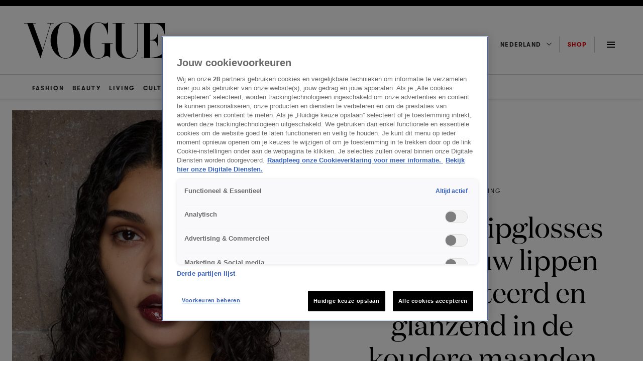

--- FILE ---
content_type: text/html; charset=UTF-8
request_url: https://www.vogue.nl/shoppings/lipgloss-hydratatie-glans/
body_size: 38672
content:
<!DOCTYPE html>
<html class="has-navbar-fixed-top" lang="nl">
<head>
    <meta name='robots' content='index, follow, max-image-preview:large, max-snippet:-1, max-video-preview:-1' />
	<style>img:is([sizes="auto" i], [sizes^="auto," i]) { contain-intrinsic-size: 3000px 1500px }</style>
	
	<!-- This site is optimized with the Yoast SEO Premium plugin v25.3 (Yoast SEO v25.7) - https://yoast.com/wordpress/plugins/seo/ -->
	<title>Dit is de beste lipgloss voor hydratatie en langdurige glans</title>
	<meta name="description" content="Op zoek naar de beste lipgloss voor jou? De fijnste lipglosses voor hydratatie en glans, maar ook volume vind je hier." />
	<link rel="canonical" href="https://www.vogue.nl/beauty/lipgloss-hydratatie-glans/" />
	<meta property="og:locale" content="nl_NL" />
	<meta property="og:type" content="article" />
	<meta property="og:title" content="Op zoek naar een lipgloss die glanzend, maar ook voedend is? Dit zijn de fijnste exemplaren" />
	<meta property="og:description" content="Op zoek naar de beste lipgloss voor jou? De fijnste lipglosses voor hydratatie en glans, maar ook volume vind je hier." />
	<meta property="og:url" content="https://www.vogue.nl/beauty/lipgloss-hydratatie-glans/" />
	<meta property="og:site_name" content="Vogue NL" />
	<meta property="article:published_time" content="2024-11-15T14:10:09+00:00" />
	<meta property="article:modified_time" content="2025-10-02T09:14:44+00:00" />
	<meta property="og:image" content="https://www.vogue.nl/wp-content/uploads/2023/08/Peter-Do-bks-S25-013-Cropped.jpg" />
	<meta property="og:image:width" content="2000" />
	<meta property="og:image:height" content="1125" />
	<meta property="og:image:type" content="image/jpeg" />
	<meta name="author" content="Susan Zijp" />
	<meta name="twitter:card" content="summary_large_image" />
	<meta name="twitter:creator" content="@Zijpsusan" />
	<meta name="twitter:label1" content="Geschreven door" />
	<meta name="twitter:data1" content="Susan Zijp en Sueda Babayigit" />
	<meta name="twitter:label2" content="Geschatte leestijd" />
	<meta name="twitter:data2" content="7 minuten" />
	<script type="application/ld+json" class="yoast-schema-graph">{"@context":"https://schema.org","@graph":[{"@type":"WebPage","@id":"https://www.vogue.nl/beauty/lipgloss-hydratatie-glans/","url":"https://www.vogue.nl/beauty/lipgloss-hydratatie-glans/","name":"Dit is de beste lipgloss voor hydratatie en langdurige glans","isPartOf":{"@id":"https://www.vogue.nl/#website"},"primaryImageOfPage":{"@id":"https://www.vogue.nl/beauty/lipgloss-hydratatie-glans/#primaryimage"},"image":{"@id":"https://www.vogue.nl/beauty/lipgloss-hydratatie-glans/#primaryimage"},"thumbnailUrl":"https://www.vogue.nl/wp-content/uploads/2023/08/Peter-Do-bks-S25-013-e1731672866761.jpg","datePublished":"2024-11-15T14:10:09+00:00","dateModified":"2025-10-02T09:14:44+00:00","author":{"@id":"https://www.vogue.nl/#/schema/person/e97b6f950a0ecd1031e4563b30c274de"},"description":"Op zoek naar de beste lipgloss voor jou? De fijnste lipglosses voor hydratatie en glans, maar ook volume vind je hier.","inLanguage":"nl-NL","potentialAction":[{"@type":"ReadAction","target":["https://www.vogue.nl/beauty/lipgloss-hydratatie-glans/"]}]},{"@type":"ImageObject","inLanguage":"nl-NL","@id":"https://www.vogue.nl/beauty/lipgloss-hydratatie-glans/#primaryimage","url":"https://www.vogue.nl/wp-content/uploads/2023/08/Peter-Do-bks-S25-013-e1731672866761.jpg","contentUrl":"https://www.vogue.nl/wp-content/uploads/2023/08/Peter-Do-bks-S25-013-e1731672866761.jpg","width":1320,"height":1874,"caption":"Spotlight"},{"@type":"WebSite","@id":"https://www.vogue.nl/#website","url":"https://www.vogue.nl/","name":"Vogue NL","description":"Jouw dagelijkse dosis fashion, beauty, cultuur, living &amp; meer - blijf op de hoogte van de nieuwste trends en het laatste nieuws op Vogue.nl.","potentialAction":[{"@type":"SearchAction","target":{"@type":"EntryPoint","urlTemplate":"https://www.vogue.nl/?s={search_term_string}"},"query-input":{"@type":"PropertyValueSpecification","valueRequired":true,"valueName":"search_term_string"}}],"inLanguage":"nl-NL"},{"@type":"Person","@id":"https://www.vogue.nl/#/schema/person/e97b6f950a0ecd1031e4563b30c274de","name":"Susan Zijp","image":{"@type":"ImageObject","inLanguage":"nl-NL","@id":"https://www.vogue.nl/#/schema/person/image/","url":"https://secure.gravatar.com/avatar/b7695677f97acffc601cd39ce0264e8de18e738329e40b4a229a503d093be455?s=96&d=mm&r=g","contentUrl":"https://secure.gravatar.com/avatar/b7695677f97acffc601cd39ce0264e8de18e738329e40b4a229a503d093be455?s=96&d=mm&r=g","caption":"Susan Zijp"},"sameAs":["https://www.instagram.com/nasurosa/","https://x.com/Zijpsusan"],"url":"https://www.vogue.nl/author/susan-zijp-en-sueda-babayigit/"}]}</script>
	<!-- / Yoast SEO Premium plugin. -->


<link rel='dns-prefetch' href='//cdn.cookielaw.org' />
<link rel='dns-prefetch' href='//cdn.jwplayer.com' />
<link rel='dns-prefetch' href='//tags.tiqcdn.com' />
<link rel="alternate" type="application/rss+xml" title="Vogue NL &raquo; feed" href="https://www.vogue.nl/feed/" />
<script>
window._wpemojiSettings = {"baseUrl":"https:\/\/s.w.org\/images\/core\/emoji\/16.0.1\/72x72\/","ext":".png","svgUrl":"https:\/\/s.w.org\/images\/core\/emoji\/16.0.1\/svg\/","svgExt":".svg","source":{"concatemoji":"https:\/\/www.vogue.nl\/wp-includes\/js\/wp-emoji-release.min.js?ver=6.8.2"}};
/*! This file is auto-generated */
!function(s,n){var o,i,e;function c(e){try{var t={supportTests:e,timestamp:(new Date).valueOf()};sessionStorage.setItem(o,JSON.stringify(t))}catch(e){}}function p(e,t,n){e.clearRect(0,0,e.canvas.width,e.canvas.height),e.fillText(t,0,0);var t=new Uint32Array(e.getImageData(0,0,e.canvas.width,e.canvas.height).data),a=(e.clearRect(0,0,e.canvas.width,e.canvas.height),e.fillText(n,0,0),new Uint32Array(e.getImageData(0,0,e.canvas.width,e.canvas.height).data));return t.every(function(e,t){return e===a[t]})}function u(e,t){e.clearRect(0,0,e.canvas.width,e.canvas.height),e.fillText(t,0,0);for(var n=e.getImageData(16,16,1,1),a=0;a<n.data.length;a++)if(0!==n.data[a])return!1;return!0}function f(e,t,n,a){switch(t){case"flag":return n(e,"\ud83c\udff3\ufe0f\u200d\u26a7\ufe0f","\ud83c\udff3\ufe0f\u200b\u26a7\ufe0f")?!1:!n(e,"\ud83c\udde8\ud83c\uddf6","\ud83c\udde8\u200b\ud83c\uddf6")&&!n(e,"\ud83c\udff4\udb40\udc67\udb40\udc62\udb40\udc65\udb40\udc6e\udb40\udc67\udb40\udc7f","\ud83c\udff4\u200b\udb40\udc67\u200b\udb40\udc62\u200b\udb40\udc65\u200b\udb40\udc6e\u200b\udb40\udc67\u200b\udb40\udc7f");case"emoji":return!a(e,"\ud83e\udedf")}return!1}function g(e,t,n,a){var r="undefined"!=typeof WorkerGlobalScope&&self instanceof WorkerGlobalScope?new OffscreenCanvas(300,150):s.createElement("canvas"),o=r.getContext("2d",{willReadFrequently:!0}),i=(o.textBaseline="top",o.font="600 32px Arial",{});return e.forEach(function(e){i[e]=t(o,e,n,a)}),i}function t(e){var t=s.createElement("script");t.src=e,t.defer=!0,s.head.appendChild(t)}"undefined"!=typeof Promise&&(o="wpEmojiSettingsSupports",i=["flag","emoji"],n.supports={everything:!0,everythingExceptFlag:!0},e=new Promise(function(e){s.addEventListener("DOMContentLoaded",e,{once:!0})}),new Promise(function(t){var n=function(){try{var e=JSON.parse(sessionStorage.getItem(o));if("object"==typeof e&&"number"==typeof e.timestamp&&(new Date).valueOf()<e.timestamp+604800&&"object"==typeof e.supportTests)return e.supportTests}catch(e){}return null}();if(!n){if("undefined"!=typeof Worker&&"undefined"!=typeof OffscreenCanvas&&"undefined"!=typeof URL&&URL.createObjectURL&&"undefined"!=typeof Blob)try{var e="postMessage("+g.toString()+"("+[JSON.stringify(i),f.toString(),p.toString(),u.toString()].join(",")+"));",a=new Blob([e],{type:"text/javascript"}),r=new Worker(URL.createObjectURL(a),{name:"wpTestEmojiSupports"});return void(r.onmessage=function(e){c(n=e.data),r.terminate(),t(n)})}catch(e){}c(n=g(i,f,p,u))}t(n)}).then(function(e){for(var t in e)n.supports[t]=e[t],n.supports.everything=n.supports.everything&&n.supports[t],"flag"!==t&&(n.supports.everythingExceptFlag=n.supports.everythingExceptFlag&&n.supports[t]);n.supports.everythingExceptFlag=n.supports.everythingExceptFlag&&!n.supports.flag,n.DOMReady=!1,n.readyCallback=function(){n.DOMReady=!0}}).then(function(){return e}).then(function(){var e;n.supports.everything||(n.readyCallback(),(e=n.source||{}).concatemoji?t(e.concatemoji):e.wpemoji&&e.twemoji&&(t(e.twemoji),t(e.wpemoji)))}))}((window,document),window._wpemojiSettings);
</script>
<style id='wp-emoji-styles-inline-css'>

	img.wp-smiley, img.emoji {
		display: inline !important;
		border: none !important;
		box-shadow: none !important;
		height: 1em !important;
		width: 1em !important;
		margin: 0 0.07em !important;
		vertical-align: -0.1em !important;
		background: none !important;
		padding: 0 !important;
	}
</style>
<style id='classic-theme-styles-inline-css'>
/*! This file is auto-generated */
.wp-block-button__link{color:#fff;background-color:#32373c;border-radius:9999px;box-shadow:none;text-decoration:none;padding:calc(.667em + 2px) calc(1.333em + 2px);font-size:1.125em}.wp-block-file__button{background:#32373c;color:#fff;text-decoration:none}
</style>
<style id='global-styles-inline-css'>
:root{--wp--preset--aspect-ratio--square: 1;--wp--preset--aspect-ratio--4-3: 4/3;--wp--preset--aspect-ratio--3-4: 3/4;--wp--preset--aspect-ratio--3-2: 3/2;--wp--preset--aspect-ratio--2-3: 2/3;--wp--preset--aspect-ratio--16-9: 16/9;--wp--preset--aspect-ratio--9-16: 9/16;--wp--preset--color--black: #000000;--wp--preset--color--cyan-bluish-gray: #abb8c3;--wp--preset--color--white: #ffffff;--wp--preset--color--pale-pink: #f78da7;--wp--preset--color--vivid-red: #cf2e2e;--wp--preset--color--luminous-vivid-orange: #ff6900;--wp--preset--color--luminous-vivid-amber: #fcb900;--wp--preset--color--light-green-cyan: #7bdcb5;--wp--preset--color--vivid-green-cyan: #00d084;--wp--preset--color--pale-cyan-blue: #8ed1fc;--wp--preset--color--vivid-cyan-blue: #0693e3;--wp--preset--color--vivid-purple: #9b51e0;--wp--preset--gradient--vivid-cyan-blue-to-vivid-purple: linear-gradient(135deg,rgba(6,147,227,1) 0%,rgb(155,81,224) 100%);--wp--preset--gradient--light-green-cyan-to-vivid-green-cyan: linear-gradient(135deg,rgb(122,220,180) 0%,rgb(0,208,130) 100%);--wp--preset--gradient--luminous-vivid-amber-to-luminous-vivid-orange: linear-gradient(135deg,rgba(252,185,0,1) 0%,rgba(255,105,0,1) 100%);--wp--preset--gradient--luminous-vivid-orange-to-vivid-red: linear-gradient(135deg,rgba(255,105,0,1) 0%,rgb(207,46,46) 100%);--wp--preset--gradient--very-light-gray-to-cyan-bluish-gray: linear-gradient(135deg,rgb(238,238,238) 0%,rgb(169,184,195) 100%);--wp--preset--gradient--cool-to-warm-spectrum: linear-gradient(135deg,rgb(74,234,220) 0%,rgb(151,120,209) 20%,rgb(207,42,186) 40%,rgb(238,44,130) 60%,rgb(251,105,98) 80%,rgb(254,248,76) 100%);--wp--preset--gradient--blush-light-purple: linear-gradient(135deg,rgb(255,206,236) 0%,rgb(152,150,240) 100%);--wp--preset--gradient--blush-bordeaux: linear-gradient(135deg,rgb(254,205,165) 0%,rgb(254,45,45) 50%,rgb(107,0,62) 100%);--wp--preset--gradient--luminous-dusk: linear-gradient(135deg,rgb(255,203,112) 0%,rgb(199,81,192) 50%,rgb(65,88,208) 100%);--wp--preset--gradient--pale-ocean: linear-gradient(135deg,rgb(255,245,203) 0%,rgb(182,227,212) 50%,rgb(51,167,181) 100%);--wp--preset--gradient--electric-grass: linear-gradient(135deg,rgb(202,248,128) 0%,rgb(113,206,126) 100%);--wp--preset--gradient--midnight: linear-gradient(135deg,rgb(2,3,129) 0%,rgb(40,116,252) 100%);--wp--preset--font-size--small: 13px;--wp--preset--font-size--medium: 20px;--wp--preset--font-size--large: 36px;--wp--preset--font-size--x-large: 42px;--wp--preset--spacing--20: 0.44rem;--wp--preset--spacing--30: 0.67rem;--wp--preset--spacing--40: 1rem;--wp--preset--spacing--50: 1.5rem;--wp--preset--spacing--60: 2.25rem;--wp--preset--spacing--70: 3.38rem;--wp--preset--spacing--80: 5.06rem;--wp--preset--shadow--natural: 6px 6px 9px rgba(0, 0, 0, 0.2);--wp--preset--shadow--deep: 12px 12px 50px rgba(0, 0, 0, 0.4);--wp--preset--shadow--sharp: 6px 6px 0px rgba(0, 0, 0, 0.2);--wp--preset--shadow--outlined: 6px 6px 0px -3px rgba(255, 255, 255, 1), 6px 6px rgba(0, 0, 0, 1);--wp--preset--shadow--crisp: 6px 6px 0px rgba(0, 0, 0, 1);}:where(.is-layout-flex){gap: 0.5em;}:where(.is-layout-grid){gap: 0.5em;}body .is-layout-flex{display: flex;}.is-layout-flex{flex-wrap: wrap;align-items: center;}.is-layout-flex > :is(*, div){margin: 0;}body .is-layout-grid{display: grid;}.is-layout-grid > :is(*, div){margin: 0;}:where(.wp-block-columns.is-layout-flex){gap: 2em;}:where(.wp-block-columns.is-layout-grid){gap: 2em;}:where(.wp-block-post-template.is-layout-flex){gap: 1.25em;}:where(.wp-block-post-template.is-layout-grid){gap: 1.25em;}.has-black-color{color: var(--wp--preset--color--black) !important;}.has-cyan-bluish-gray-color{color: var(--wp--preset--color--cyan-bluish-gray) !important;}.has-white-color{color: var(--wp--preset--color--white) !important;}.has-pale-pink-color{color: var(--wp--preset--color--pale-pink) !important;}.has-vivid-red-color{color: var(--wp--preset--color--vivid-red) !important;}.has-luminous-vivid-orange-color{color: var(--wp--preset--color--luminous-vivid-orange) !important;}.has-luminous-vivid-amber-color{color: var(--wp--preset--color--luminous-vivid-amber) !important;}.has-light-green-cyan-color{color: var(--wp--preset--color--light-green-cyan) !important;}.has-vivid-green-cyan-color{color: var(--wp--preset--color--vivid-green-cyan) !important;}.has-pale-cyan-blue-color{color: var(--wp--preset--color--pale-cyan-blue) !important;}.has-vivid-cyan-blue-color{color: var(--wp--preset--color--vivid-cyan-blue) !important;}.has-vivid-purple-color{color: var(--wp--preset--color--vivid-purple) !important;}.has-black-background-color{background-color: var(--wp--preset--color--black) !important;}.has-cyan-bluish-gray-background-color{background-color: var(--wp--preset--color--cyan-bluish-gray) !important;}.has-white-background-color{background-color: var(--wp--preset--color--white) !important;}.has-pale-pink-background-color{background-color: var(--wp--preset--color--pale-pink) !important;}.has-vivid-red-background-color{background-color: var(--wp--preset--color--vivid-red) !important;}.has-luminous-vivid-orange-background-color{background-color: var(--wp--preset--color--luminous-vivid-orange) !important;}.has-luminous-vivid-amber-background-color{background-color: var(--wp--preset--color--luminous-vivid-amber) !important;}.has-light-green-cyan-background-color{background-color: var(--wp--preset--color--light-green-cyan) !important;}.has-vivid-green-cyan-background-color{background-color: var(--wp--preset--color--vivid-green-cyan) !important;}.has-pale-cyan-blue-background-color{background-color: var(--wp--preset--color--pale-cyan-blue) !important;}.has-vivid-cyan-blue-background-color{background-color: var(--wp--preset--color--vivid-cyan-blue) !important;}.has-vivid-purple-background-color{background-color: var(--wp--preset--color--vivid-purple) !important;}.has-black-border-color{border-color: var(--wp--preset--color--black) !important;}.has-cyan-bluish-gray-border-color{border-color: var(--wp--preset--color--cyan-bluish-gray) !important;}.has-white-border-color{border-color: var(--wp--preset--color--white) !important;}.has-pale-pink-border-color{border-color: var(--wp--preset--color--pale-pink) !important;}.has-vivid-red-border-color{border-color: var(--wp--preset--color--vivid-red) !important;}.has-luminous-vivid-orange-border-color{border-color: var(--wp--preset--color--luminous-vivid-orange) !important;}.has-luminous-vivid-amber-border-color{border-color: var(--wp--preset--color--luminous-vivid-amber) !important;}.has-light-green-cyan-border-color{border-color: var(--wp--preset--color--light-green-cyan) !important;}.has-vivid-green-cyan-border-color{border-color: var(--wp--preset--color--vivid-green-cyan) !important;}.has-pale-cyan-blue-border-color{border-color: var(--wp--preset--color--pale-cyan-blue) !important;}.has-vivid-cyan-blue-border-color{border-color: var(--wp--preset--color--vivid-cyan-blue) !important;}.has-vivid-purple-border-color{border-color: var(--wp--preset--color--vivid-purple) !important;}.has-vivid-cyan-blue-to-vivid-purple-gradient-background{background: var(--wp--preset--gradient--vivid-cyan-blue-to-vivid-purple) !important;}.has-light-green-cyan-to-vivid-green-cyan-gradient-background{background: var(--wp--preset--gradient--light-green-cyan-to-vivid-green-cyan) !important;}.has-luminous-vivid-amber-to-luminous-vivid-orange-gradient-background{background: var(--wp--preset--gradient--luminous-vivid-amber-to-luminous-vivid-orange) !important;}.has-luminous-vivid-orange-to-vivid-red-gradient-background{background: var(--wp--preset--gradient--luminous-vivid-orange-to-vivid-red) !important;}.has-very-light-gray-to-cyan-bluish-gray-gradient-background{background: var(--wp--preset--gradient--very-light-gray-to-cyan-bluish-gray) !important;}.has-cool-to-warm-spectrum-gradient-background{background: var(--wp--preset--gradient--cool-to-warm-spectrum) !important;}.has-blush-light-purple-gradient-background{background: var(--wp--preset--gradient--blush-light-purple) !important;}.has-blush-bordeaux-gradient-background{background: var(--wp--preset--gradient--blush-bordeaux) !important;}.has-luminous-dusk-gradient-background{background: var(--wp--preset--gradient--luminous-dusk) !important;}.has-pale-ocean-gradient-background{background: var(--wp--preset--gradient--pale-ocean) !important;}.has-electric-grass-gradient-background{background: var(--wp--preset--gradient--electric-grass) !important;}.has-midnight-gradient-background{background: var(--wp--preset--gradient--midnight) !important;}.has-small-font-size{font-size: var(--wp--preset--font-size--small) !important;}.has-medium-font-size{font-size: var(--wp--preset--font-size--medium) !important;}.has-large-font-size{font-size: var(--wp--preset--font-size--large) !important;}.has-x-large-font-size{font-size: var(--wp--preset--font-size--x-large) !important;}
:where(.wp-block-post-template.is-layout-flex){gap: 1.25em;}:where(.wp-block-post-template.is-layout-grid){gap: 1.25em;}
:where(.wp-block-columns.is-layout-flex){gap: 2em;}:where(.wp-block-columns.is-layout-grid){gap: 2em;}
:root :where(.wp-block-pullquote){font-size: 1.5em;line-height: 1.6;}
</style>
<link rel='stylesheet' id='nx-code-css' href='https://www.vogue.nl/wp-content/plugins/nx-code/public/css/nx-code-public.css?ver=1.0.0' media='all' />
<link rel='stylesheet' id='kijkplayer-css' href='https://www.vogue.nl/wp-content/themes/nxcode/css/kijkplayer.css?ver=1.0.1' media='all' />
<script src="https://www.vogue.nl/wp-content/themes/nxcode/js/ace.js?ver=6.8.2" id="ace-js"></script>
<script type="text/javascript" src="https://cdn.cookielaw.org/scripttemplates/otSDKStub.js?ver=6.8.2" data-domain-script="9e73076f-82ea-4552-965d-2b43b315d0a1"></script><script src="//tags.tiqcdn.com/utag/talpa/mfm-vogue-web/prod/utag.js?ver=6.8.2" id="tealium-js"></script>
<link rel="https://api.w.org/" href="https://www.vogue.nl/wp-json/" /><link rel="alternate" title="JSON" type="application/json" href="https://www.vogue.nl/wp-json/wp/v2/posts/254179" /><link rel="EditURI" type="application/rsd+xml" title="RSD" href="https://www.vogue.nl/xmlrpc.php?rsd" />
<meta name="generator" content="WordPress 6.8.2" />
<link rel='shortlink' href='https://www.vogue.nl/?p=254179' />
<link rel="alternate" title="oEmbed (JSON)" type="application/json+oembed" href="https://www.vogue.nl/wp-json/oembed/1.0/embed?url=https%3A%2F%2Fwww.vogue.nl%2Fshoppings%2Flipgloss-hydratatie-glans%2F" />
<link rel="alternate" title="oEmbed (XML)" type="text/xml+oembed" href="https://www.vogue.nl/wp-json/oembed/1.0/embed?url=https%3A%2F%2Fwww.vogue.nl%2Fshoppings%2Flipgloss-hydratatie-glans%2F&#038;format=xml" />
<!--Start ACE --><script async src="https://advertising-cdn.dpgmedia.cloud/web-advertising/17/4/1/advert-xandr.js" type="application/javascript"></script><script async data-advert-src="https://adsdk.microsoft.com/ast/ast.js" data-advert-vendors="32"></script><script async data-advert-src="https://scdn.cxense.com/cx.js" data-advert-purposes="3,4" data-advert-vendors="412"></script><script async src="https://cdn.optoutadvertising.com/script/ootag.v2.min.js"></script><style>[data-advert-slot-state]>[id$=-videoWrapper]{width:100%}[data-advert-slot-state]>[id$=-videoWrapper] iframe[id^=pp-iframe-]{display:block}</style><script async src="https://advertising-cdn.dpgmedia.cloud/web-advertising/prebid.js"></script><script async src="https://advertising-cdn.dpgmedia.cloud/header-bidding/prod/vogue/ad5c1dfbb3ec4b5d74f0ae2c17c6770a068a6a8d.js"></script><script async src="https://advertising-cdn.dpgmedia.cloud/native-templates/prod/vogue/templates.js"></script><script async src="https://advertising-cdn.dpgmedia.cloud/native-renderer/main.js"></script><script type="application/javascript">(function(){if(document.currentScript){document.currentScript.remove()}if("undefined"==typeof performance.mark){performance.mark=function(){}}performance.mark("advert - inline-script - start");function b(settings){const a=window.innerWidth,b=settings.xandr.breakpoints;return Object.keys(b).reduce((c,d)=>{if(b[d]<=a){if(null===c||b[d]>b[c]){c=d}}return c},null)}function c(a,c,settings,d){const e=b(settings),f=d.placeholderSizes&&d.placeholderSizes[a],g=f&&(f[e]||f.default);if(g){const b=document.getElementById(c||a);if(b){const c=d.permanentPlaceholders&&d.permanentPlaceholders[a],f=c&&(!0===c||c[e]||c.default);b.setAttribute("data-advert-placeholder-collapses",(!f).toString());b.setAttribute("data-advert-placeholder-size",g.join("x"));b.style["min-height"]=`${g[1]}px`}}}function d(a){if(a.node&&"true"===a.node.getAttribute("data-advert-placeholder-collapses")){a.node.style["min-height"]=null}}window.advert=window.advert||{};window.advert.cmd=window.advert.cmd||[];function e(settings,a){f(settings);window.getAdvertSlotByName=a=>{return window.advert.getSlot(a)};window.getAdvertSlotById=a=>{return window.advert.getSlot(window.advert.getSlotNameFromMapping(a))};window.loadAdvertSlot=(b,d)=>{return new Promise((e,f)=>{c(b,d,settings,a);window.advert.cmd.push(["loaded",()=>{window.advert.loadSlot(b,d).then(e).catch(f)}])})};}function f(settings){window.advert.cmd.push(()=>{window.advert.pubsub.subscribe("slot.rendered",d);settings.prebid.caching.getConfig=()=>window.__advertPrebidConfig;window.advert.init(settings)})}window.loadAdvertSettings=(settings,a)=>{if(!settings){console.error("[ADVERT] Trying to load without settings",settings);return}e(settings,a)};performance.mark("advert - inline-script - end")})();</script><style>[data-advert-slot-state]{display:-webkit-box;display:-ms-flexbox;display:flex;-webkit-box-align:center;-ms-flex-align:center;align-items:center;-webkit-box-pack:center;-ms-flex-pack:center;justify-content:center}
[data-advert-slot-empty]:not([data-advert-placeholder-collapses=false]),[data-advert-slot-state=created]:not([data-advert-placeholder-collapses=false]){display:none}</style><script type="application/javascript">(function(settings,a,b){if(document.currentScript){document.currentScript.remove()}performance.mark("advert - load-settings - start");if(!window.loadAdvertSettings){console.error("[ADVERT] Tried to load advert settings before main initialisation.");return}window.loadAdvertSettings(settings,a);performance.mark("advert - load-settings - end")})({"xandr":{"memberId":7463,"disablePSA":true,"enableSafeFrame":false,"breakpoints":{"small":0,"medium":768,"large":1024,"xlarge":1408},"targeting":{"pag":"detail","cat":["beauty.shopping.ake-up","beauty","shopping","ake-up"],"cid":"lipgloss-hydratatie-glans","bsuit":["NScreened"],"pub":["ppn","talpa","vogue"],"env":{"small":["web","mweb"],"medium":["web"],"large":["web"],"xlarge":["web"]},"channel":["women","fashion-beauty","lifestyle"]},"slots":[{"name":"h1-detail","placement":{"small":"vogue_wsc_fashion-and-beauty_detail_h1","medium":"vogue_wmc_fashion-and-beauty_detail_h1","large":"vogue_wmc_fashion-and-beauty_detail_h1","xlarge":"vogue_wmc_fashion-and-beauty_detail_h1"},"sizeMapping":"h1-detail","preload":{"default":false,"medium":true,"large":true,"xlarge":true},"supportedAdServers":["xandr","optOut"],"targeting":{"pos":"h1","product":{"small":[],"medium":["native-post","seamless-image-multi","seamless-video-multi"],"large":["native-post","seamless-image-multi","seamless-video-multi"],"xlarge":["native-post","seamless-image-multi","seamless-video-multi"]},"slot":"h1-detail"}},{"name":"h2-detail","placement":{"small":"vogue_wsc_fashion-and-beauty_detail_h2","medium":"vogue_wmc_fashion-and-beauty_detail_h2","large":"vogue_wmc_fashion-and-beauty_detail_h2","xlarge":"vogue_wmc_fashion-and-beauty_detail_h2"},"sizeMapping":"h2-detail","lazyLoad":{"large":true,"xlarge":true,"medium":true},"preload":{"default":false,"medium":true,"large":true,"xlarge":true},"supportedAdServers":["xandr","optOut"],"targeting":{"pos":"h2","slot":"h2-detail"}},{"name":"h3-detail","placement":{"small":"vogue_wsc_fashion-and-beauty_detail_h3","medium":"vogue_wmc_fashion-and-beauty_detail_h3","large":"vogue_wmc_fashion-and-beauty_detail_h3","xlarge":"vogue_wmc_fashion-and-beauty_detail_h3"},"sizeMapping":"h3-detail","lazyLoad":{"large":true,"xlarge":true,"medium":true},"refreshSettings":{"modes":["time"],"enabled":{"small":false,"default":true,"medium":false},"fixedHeight":true,"timeSettings":{"delay":30000}},"preload":{"default":false,"medium":true,"large":true,"xlarge":true},"supportedAdServers":["xandr","optOut"],"targeting":{"pos":"h3","slot":"h3-detail"}},{"name":"h4-detail","placement":{"small":"vogue_wsc_fashion-and-beauty_detail_h4","medium":"vogue_wmc_fashion-and-beauty_detail_h4","large":"vogue_wmc_fashion-and-beauty_detail_h4","xlarge":"vogue_wmc_fashion-and-beauty_detail_h4"},"sizeMapping":"h4-detail","lazyLoad":{"large":true,"xlarge":true,"medium":true},"preload":{"default":false,"medium":true,"large":true,"xlarge":true},"moveBehaviour":"copy","supportedAdServers":["xandr","optOut"],"targeting":{"pos":"h4","slot":"h4-detail"}},{"name":"h5-detail","placement":{"small":"vogue_wsc_fashion-and-beauty_detail_h5","medium":"vogue_wmc_fashion-and-beauty_detail_h5","large":"vogue_wmc_fashion-and-beauty_detail_h5","xlarge":"vogue_wmc_fashion-and-beauty_detail_h5"},"sizeMapping":"h5-detail","lazyLoad":{"large":true,"xlarge":true,"medium":true},"preload":{"default":false,"medium":true,"large":true,"xlarge":true},"moveBehaviour":"copy","targeting":{"pos":"h5","slot":"h5-detail"}},{"name":"a1-detail","placement":{"small":"vogue_wsc_fashion-and-beauty_detail_a1","medium":"vogue_wmc_fashion-and-beauty_detail_a1","large":"vogue_wmc_fashion-and-beauty_detail_a1","xlarge":"vogue_wmc_fashion-and-beauty_detail_a1"},"sizeMapping":"a1-detail","lazyLoad":{"small":true},"preload":{"default":false,"small":true},"supportedAdServers":["xandr","optOut"],"targeting":{"pos":"a1","product":{"small":["seamless-image","seamless-video","seamless-video-shop","seamless-image-shop","seamless-carousel-shop","seamless-collection-image","seamless-collection-video","seamless-carousel","seamless-image-multi","seamless-video-multi","native-post","branded-content","branded-video"],"medium":[],"large":[],"xlarge":[]},"slot":"a1-detail"}},{"name":"a2-detail","placement":{"small":"vogue_wsc_fashion-and-beauty_detail_a2","medium":"vogue_wmc_fashion-and-beauty_detail_a2","large":"vogue_wmc_fashion-and-beauty_detail_a2","xlarge":"vogue_wmc_fashion-and-beauty_detail_a2"},"sizeMapping":"a2-detail","lazyLoad":{"small":true},"preload":{"default":false,"small":true},"moveBehaviour":"copy","supportedAdServers":["xandr","optOut"],"targeting":{"pos":"a2","product":{"small":["seamless-image","seamless-video","seamless-video-shop","seamless-image-shop","seamless-carousel-shop","seamless-collection-image","seamless-collection-video","seamless-carousel","seamless-image-multi","seamless-video-multi","native-post","branded-content","branded-video"],"medium":[],"large":[],"xlarge":[]},"slot":"a2-detail"}},{"name":"a3-detail","placement":{"small":"vogue_wsc_fashion-and-beauty_detail_a3","medium":"vogue_wmc_fashion-and-beauty_detail_a3","large":"vogue_wmc_fashion-and-beauty_detail_a3","xlarge":"vogue_wmc_fashion-and-beauty_detail_a3"},"sizeMapping":"a3-detail","lazyLoad":{"small":true},"preload":{"default":false,"small":true},"moveBehaviour":"copy","supportedAdServers":["xandr","optOut"],"targeting":{"pos":"a3","product":{"small":["seamless-image","seamless-video","seamless-video-shop","seamless-image-shop","seamless-carousel-shop","seamless-collection-image","seamless-collection-video","seamless-carousel","seamless-image-multi","seamless-video-multi","native-post","branded-content","branded-video"],"medium":[],"large":[],"xlarge":[]},"slot":"a3-detail"}},{"name":"r1-detail","placement":{"small":"vogue_wsc_fashion-and-beauty_detail_r1","medium":"vogue_wmc_fashion-and-beauty_detail_r1","large":"vogue_wmc_fashion-and-beauty_detail_r1","xlarge":"vogue_wmc_fashion-and-beauty_detail_r1"},"sizeMapping":"r1-detail","preload":{"default":false,"small":true,"large":true,"xlarge":true},"supportedAdServers":["xandr","optOut"],"targeting":{"pos":"r1","product":{"small":["seamless-image","seamless-video","seamless-video-shop","seamless-image-shop","seamless-carousel-shop","seamless-collection-image","seamless-collection-video","seamless-carousel","seamless-image-multi","seamless-video-multi","native-post","branded-content","branded-video"],"medium":[],"large":[],"xlarge":[]},"slot":"r1-detail"}},{"name":"r2-detail","placement":{"small":"vogue_wsc_fashion-and-beauty_detail_r2","medium":"vogue_wmc_fashion-and-beauty_detail_r2","large":"vogue_wmc_fashion-and-beauty_detail_r2","xlarge":"vogue_wmc_fashion-and-beauty_detail_r2"},"sizeMapping":"r2-detail","lazyLoad":{"large":true,"xlarge":true},"refreshSettings":{"modes":["time"],"enabled":{"large":true,"xlarge":true},"fixedHeight":true,"timeSettings":{"delay":30000}},"preload":{"default":false,"large":true,"xlarge":true},"supportedAdServers":["xandr","optOut"],"targeting":{"pos":"r2","slot":"r2-detail"}},{"name":"r3-detail","placement":{"small":"vogue_wsc_fashion-and-beauty_detail_r3","medium":"vogue_wmc_fashion-and-beauty_detail_r3","large":"vogue_wmc_fashion-and-beauty_detail_r3","xlarge":"vogue_wmc_fashion-and-beauty_detail_r3"},"sizeMapping":"r3-detail","lazyLoad":{"large":true,"xlarge":true},"refreshSettings":{"modes":["time"],"enabled":{"large":true,"xlarge":true},"fixedHeight":true,"timeSettings":{"delay":30000}},"preload":{"default":false,"large":true,"xlarge":true},"supportedAdServers":["xandr","optOut"],"targeting":{"pos":"r3","slot":"r3-detail"}},{"name":"r4-detail","placement":{"small":"vogue_wsc_fashion-and-beauty_detail_r4","medium":"vogue_wmc_fashion-and-beauty_detail_r4","large":"vogue_wmc_fashion-and-beauty_detail_r4","xlarge":"vogue_wmc_fashion-and-beauty_detail_r4"},"sizeMapping":"r4-detail","lazyLoad":{"large":true,"xlarge":true},"preload":{"default":false,"large":true,"xlarge":true},"moveBehaviour":"copy","supportedAdServers":["xandr","optOut"],"targeting":{"pos":"r4","slot":"r4-detail"}}],"sizeMapping":{"h1-detail":{"large":[[970,250],[728,90],[300,250],[970,90],[1800,200],[970,251]],"xlarge":[[970,250],[728,90],[300,250],[970,90],[1800,200],[970,251]],"medium":[[728,90],[1800,200],[300,250],[728,91]]},"h2-detail":{"large":[[1,1],[970,250],[728,90],[300,250],[970,90],[1800,200],[970,255],[2,2],[970,252],[3,3]],"xlarge":[[1,1],[970,250],[728,90],[300,250],[970,90],[1800,200],[970,255],[2,2],[300,251],[970,252],[3,3]],"medium":[[1,1],[728,90],[300,250],[1800,200],[728,95],[2,2],[4,4],[3,3]]},"h3-detail":{"large":[[970,250],[728,90],[300,250],[970,90],[1800,200],[970,255],[2,2],[4,4]],"xlarge":[[970,250],[728,90],[300,250],[970,90],[1800,200],[970,255],[2,2],[4,4]],"medium":[[728,90],[300,250],[1800,200],[728,95],[2,2],[4,4]]},"h4-detail":{"large":[[1,1],[970,250],[728,90],[300,250],[970,90],[970,255],[2,2],[4,4]],"xlarge":[[1,1],[970,250],[728,90],[300,250],[970,90],[970,255],[2,2],[4,4]],"medium":[[1,1],[728,90],[300,250],[728,95],[2,2],[4,4]]},"h5-detail":{"large":[[2,2],[4,4],[300,250],[728,90],[970,250],[970,90],[970,255]],"xlarge":[[2,2],[4,4],[300,250],[728,90],[970,250],[970,90],[970,255]],"medium":[[2,2],[4,4],[300,250],[728,90],[728,95]]},"a1-detail":{"small":[[1,1],[300,600],[300,250],[320,240],[1800,200],[360,675],[320,400],[320,500],[320,480],[321,260],[4,4]]},"a2-detail":{"small":[[300,250],[320,240],[360,675],[320,480],[2,2],[321,260],[4,4]]},"a3-detail":{"small":[[300,600],[300,250],[320,240],[320,480],[2,2],[321,260],[4,4]]},"r1-detail":{"large":[[300,250],[300,251],[300,600],[2,2],[301,260],[4,4],[300,601]],"small":[[300,250],[320,100],[320,500],[320,400],[360,675],[320,700],[320,480],[321,241],[1800,200],[320,240]],"xlarge":[[300,250],[300,251],[300,600],[2,2],[301,260],[4,4],[300,601]]},"r2-detail":{"large":[[300,600],[300,250],[2,2],[301,260],[4,4]],"small":[[300,250],[320,400],[320,480],[320,500],[320,700],[321,241],[360,675],[320,240]],"xlarge":[[300,600],[300,250],[2,2],[301,260],[4,4]]},"r3-detail":{"large":[[300,600],[300,250],[2,2],[301,260],[4,4]],"xlarge":[[300,600],[300,250],[2,2],[301,260],[4,4]]},"r4-detail":{"large":[[300,600],[300,250],[2,2],[301,260],[4,4]],"xlarge":[[300,600],[300,250],[2,2],[301,260],[4,4]]}},"lazyLoadThreshold":{"small":300,"default":800},"multiPositions":[],"slotNameMappings":{"h1":{"default":null,"medium":"h1-detail","large":"h1-detail","xlarge":"h1-detail"},"h2":{"default":null,"medium":"h2-detail","large":"h2-detail","xlarge":"h2-detail"},"h3":{"default":null,"medium":"h3-detail","large":"h3-detail","xlarge":"h3-detail"},"h4":{"default":null,"medium":"h4-detail","large":"h4-detail","xlarge":"h4-detail"},"h5":{"default":null,"medium":"h5-detail","large":"h5-detail","xlarge":"h5-detail"},"h6":{"default":null,"medium":"h5-detail","large":"h5-detail","xlarge":"h5-detail"},"h7":{"large":"h5-detail","default":null,"xlarge":"h5-detail"},"r1":{"small":"r1-detail","default":null,"large":"r1-detail","xlarge":"r1-detail"},"r2":{"small":"a1-detail","default":null,"large":"r2-detail","xlarge":"r2-detail"},"r3":{"small":"a2-detail","default":null,"large":"r3-detail","xlarge":"r3-detail"},"r4":{"small":"a3-detail","default":null,"large":"r4-detail","xlarge":"r4-detail"},"r5":{"small":"a3-detail","default":null,"large":"r4-detail","xlarge":"r4-detail"},"r6":{"small":"a3-detail","default":null,"large":"r4-detail","xlarge":"r4-detail"},"r7":{"small":"a3-detail","default":null,"large":"r4-detail","xlarge":"r4-detail"}},"features":{"optOut":true,"brandMetrics":false,"experiments":false,"snowplow":false,"privacy":true,"cxense":true,"dmoi":true},"dmoi":{"apiKey":"e2wuTmOEm7Rmgh5G0jwCG6GhKOqJta1hW7QfNP77","rdmoiSource":"rdpgmedia.nl","source":"dpgmedia.nl"},"cxense":{"pageViewEvent":true,"includeLibrary":true},"optOut":{"publisher":102,"slots":{"h1-detail":"vogue.nl_detail_h1","h2-detail":"vogue.nl_detail_h2","h3-detail":"vogue.nl_detail_h3","h4-detail":"vogue.nl_detail_h4","a1-detail":"vogue.nl_detail_a1","a2-detail":"vogue.nl_detail_a2","a3-detail":"vogue.nl_detail_a3","r1-detail":"vogue.nl_detail_r1","r2-detail":"vogue.nl_detail_r2","r3-detail":"vogue.nl_detail_r3","r4-detail":"vogue.nl_detail_r4"},"onlyNoConsent":true},"nativeTemplates":{"renderConfig":{"callToActionCharacterFilter":null,"variables":{},"fallbackTemplate":"native-post","callToActionDefaultText":"meer info","tracking":{"enabledEvents":["slideImpressions","slideClicks","leadformImpression","leadformClose","leadformCancel","leadformSubmit","leadformSubmitFailure","leadformClickout"]}},"feedContext":{"profile":"vogue","navigation":"Beauty,Shopping,Μake-up"}},"conditionalConfigurations":[{"conditions":[[{"field":"fraction","comparer":"lte","value":0.07}]],"config":[{"kind":"N","path":["nativeTemplates","renderConfig","tracking","attentionMeasurement"],"rhs":{"allowedProducts":["seamless-carousel","seamless-image","seamless-image-mini","seamless-image-multi","seamless-video-multi","seamless-video","seamless-video-shop","seamless-image-shop","seamless-carousel-shop","seamless-collection-image","seamless-collection-video","carousel-template"],"ctxId":"37122525","enabled":true,"plcId":"20251601004","cmpId":"16082025"}}]}]},"prebid":{"caching":{"maxIterations":4},"additionalConfig":{"currency":{"rates":{"USD":{"EUR":0.8608}}}}},"debugInfo":{"generationDateTime":"2026-01-19T16:14:03.226Z","profile":"vogue","version":"227","stage":"prod"}},{"placeholderSizes":{"h1":{},"h2":{},"h3":{},"h4":{},"h5":{},"h6":{},"h7":{},"r1":{},"r2":{},"r3":{},"r4":{},"r5":{},"r6":{},"r7":{}}},[]);</script><!--End ACE -->    <meta charset="utf-8">
    <meta http-equiv="X-UA-Compatible" content="IE=edge">
    <meta name="viewport" content="width=device-width, initial-scale=1.0"/>
    
    	        	        <title>Dit is de beste lipgloss voor hydratatie en langdurige glans | Vogue NL</title>
	        
	        <meta name="description" content="Op zoek naar de beste lipgloss voor jou? De fijnste lipglosses voor hydratatie en glans, maar ook volume vind je hier.">
	        <meta name="author" content="Susan Zijp en Sueda Babayigit">
	        <meta name="news_keywords" content="HUIDVERZORGING, LIPMAKE-UP, BEAUTY, SHOPPING, ΜAKE-UP"/>
	        <meta name="keywords" content="HUIDVERZORGING, LIPMAKE-UP, BEAUTY, SHOPPING, ΜAKE-UP"/>
	        <meta property="og:locale" content="nl_NL"/>
	        <meta property="og:type" content="article"/>
	        <meta property="og:title" content="Op zoek naar een lipgloss die glanzend, maar ook voedend is? Dit zijn de fijnste exemplaren | Vogue NL"/>
	        <meta property="og:description" content="Vogue zet de beste exemplaren op een rij."/>
	        <meta property="og:url" content="https://www.vogue.nl/shoppings/lipgloss-hydratatie-glans/"/>
	        <meta property="og:site_name" content="Vogue NL"/>
	        <meta property="article:published_time" content="15 november 2024"/>
	        	            <meta property="article:published_time" content="2024-11-15T14:10:09+01:00"/>
	            	            <meta property="article:modified_time" content="2025-10-02T09:14:44+02:00"/>
	            	            <meta property="og:updated_time" content="2025-10-02T09:14:44+02:00"/>
	            	        <meta property="article:publisher"
	              content="https://www.facebook.com/VogueNL/"/>
	        <meta property="fb:app_id" content="864886160892758"/>
	        	        <meta property="og:image" content="https://www.vogue.nl/wp-content/uploads/2023/08/Peter-Do-bks-S25-013-Cropped.jpg"/>
	        <meta property="og:image:width" content="2000"/>
	        <meta property="og:image:height" content="1125"/>
	        
	        <meta name="twitter:card" content="summary_large_image"/>
	        <meta name="twitter:domain" content="Vogue NL"/>
	        <meta name="twitter:title" content="Met deze lipglosses blijven jouw lippen gehydrateerd en glanzend in de koudere maanden | Vogue NL"/>
	        <meta name="twitter:description" content="Vogue zet de beste exemplaren op een rij."/>
	                <meta property="twitter:image"
              content="https://www.vogue.nl/wp-content/themes/nxcode/images/v-no-image.jpg"/>
        
    
    <meta name="robots" content="index, follow, max-image-preview:large, max-video-preview:-1, max-snippet:-1"/>

    <meta name="language" content="English"/>
    <meta name="development" content="nxcode.gr"/>
    <meta name="copyright" content="@2021 - vogue.nl - All Rights Reserved."/>
    <!-- TODO ?? -->
    <!-- <meta name="msvalidate.01" content="7C3936C3ED17E7C2F14E14D89A098452"/> -->
    <script type="application/ld+json">{"@context":"http://schema.org","@type":"NewsArticle","isPartOf":{"@type":"CreativeWork","name":"Vogue Nederland"},"mainEntityOfPage":{"@type":"Webpage","@id":"https://www.vogue.nl/shoppings/lipgloss-hydratatie-glans/"},"publisher":{"@type":"Organization","name":"Vogue Nederland","url":"https://www.vogue.nl","foundingDate":"2012-01-01","logo":{"@type":"ImageObject","url":"https://www.vogue.nl/wp-content/themes/nxcode/images/vogue-logo.png","width":"500px","height":"152px"},"contactPoint":{"@type":"ContactPoint","contactType":"Public Engagement","email":"info@vogue.nl","url":"https://www.vogue.nl/contact"}},"isAccessibleForFree":"http://schema.org/True","keywords":"HUIDVERZORGING, LIPMAKE-UP, BEAUTY, SHOPPING, ΜAKE-UP","about":[[{"@type":"Thing","name":"Huidverzorging"}],[{"@type":"Thing","name":"Lipmake-up"}]],"url":"https://www.vogue.nl/shoppings/lipgloss-hydratatie-glans/","headline":"Dit is de beste lipgloss voor hydratatie en langdurige glans","articleSection":"Shopping","name":"Dit is de beste lipgloss voor hydratatie en langdurige glans","image":[{"@context":"http://schema.org","@type":"ImageObject","url":"https://www.vogue.nl/wp-content/uploads/2023/08/Peter-Do-bks-S25-013-e1731672866761-1024x1024.jpg","width":1024,"height":1024},{"@context":"http://schema.org","@type":"ImageObject","url":"https://www.vogue.nl/wp-content/uploads/2023/08/Peter-Do-bks-S25-013-e1731672866761-920x1380.jpg","width":920,"height":1380},{"@context":"http://schema.org","@type":"ImageObject","url":"https://www.vogue.nl/wp-content/uploads/2023/08/Peter-Do-bks-S25-013-e1731672866761-1320x1080.jpg","width":1320,"height":1080}],"thumbnailUrl":"https://www.vogue.nl/wp-content/uploads/2023/08/Peter-Do-bks-S25-013-e1731672866761-1320x1080.jpg","author":[{"@type":"Person","name":"Susan Zijp en Sueda Babayigit","sameAs":"https://www.vogue.nl/author/susan-zijp-en-sueda-babayigit/"}],"articleBody":"Het zoeken van de juiste lipgloss is niet altijd eenvoudig. We begrijpen dat je niet alleen een lipgloss met een schitterende glans wilt, maar ook aan de verzorgende eigenschappen denkt. Liefhebbers van lipgloss weten dat de beste exemplaren een aantal kerneigenschappen gemeen hebben, namelijk: langdurigheid, hydratatie, glans en absoluut geen plakkerigheid. Vogue heeft daarom de beste exemplaren voor jou op een rij gezet, zodat jij de koudere maanden doorkomt met shine en verzorging.\nMet deze tips kies jij de beste lipgloss\nOm de juiste lipgloss te vinden, is het belangrijk onderscheid te maken tussen transparante lipgloss en gekleurde lipgloss. Een transparante lipgloss biedt extra shine over een lipstick, maar kan ook net zo goed een retro-look geven wanneer je het aanbrengt over lipliner. Gekleurde lipgloss daarentegen heeft niks nodig: deze variant voorziet de lippen van een lichte, glanzende kleur.\nElke week onze beste artikelen in je inbox? Schrijf je hier in voor de Vogue-nieuwsbrief.\nVan Bobbi Brown tot Chanel: er is een breed scala aan beautymerken die lipgloss maken van de beste kwaliteit. Voor het verzorgende aspect van een lipgloss is het belangrijk om te kijken welke ingrediënten erin zitten. Zo kan vitamine C bijdragen aan de elasticiteit en collageenvorming van de lippen, terwijl vitamine E een allround hersteller is van (droge) lippen en bescherming tegen de zon biedt. Oliën, van kokosolie tot jojoba-olie, zijn in elke vorm een hydraterende toevoeging die je lippen zachter maken. Ook hyaluronzuur is onmisbaar voor degenen die vollere lippen willen.\n\n    \n        LEES OOK\n        \n            Dit zijn de beste lippenbalsems en lip treatments tegen droge lippen        \n        \n            \n                Lois Laverne            \n        \n    \n    \n            \n\n\nDit zijn volgens Vogue de beste exemplaren \nNars\nHeel het internet is in de ban van deze lipgloss, specifiek in de kleur ‘Turkish Delight’. En dat is niet zo vreemd: deze lipgloss hydrateert de lippen tot wel acht uur lang en biedt een stralende glans. De formule bevat een granaatappelbloesemcomplex – een krachtige mix van jojoba-olie en het antioxidantrijke granaatappelextract – dat de lippen voedt, verzacht en beschermt. Daarnaast zorgen frambozenzaadolie en vitamine E voor gladde, zachte lippen, terwijl ze ook een prachtige glans geven.\n©De Bijenkorf\nAfterglow Lip Shine, € 31\n\n        Hier te koop\n    \nHourglass\nOok deze lipgloss doet het goed op social media, met fans die lovend zijn over de innovatieve, langdurige formule. De formule bevat een mix van sheaboter en avocado-olie, die direct hydrateren, terwijl Volulip™ en hyaluronzuur de lippen extra volume en hydratatie geven. Een ander voordeel: de lipgloss is zijdezacht en voelt niet plakkerig aan.\n©De Bijenkorf\nUNREAL™ High Shine Volumizing Lip Gloss, € 34\n\n        Hier te koop\n    \nBobbi Brown\nDit succesvolle merk is al sinds 1991 een grote speler in de beauty-industrie. Het Extra Plump Lip Serum mag dan ook niet ontbreken in jouw beauty-arsenaal. De plantaardige oliën en hyaluronzuur verzorgen en verstevigen de lippen tot 24 uur lang, terwijl de zachte glans tot wel 8 uur zichtbaar blijft. Bovendien lijken de lippen voller en worden fijne lijntjes zichtbaar verminderd.\n©De Bijenkorf\nExtra plump Lip Serum, € 44\n\n        Hier te koop\n    \nChanel\nDeze hydraterende lipgloss heeft een subtiele tint en is verkrijgbaar in twaalf kleuren. Fan van een zachte peachkleurige gloss? Kies dan voor de tint Rose Pulpe. Wil je meer opvallen? Ga dan voor vurig Amarena. Daarnaast biedt deze lipgloss ultieme verzorging voor de lippen dankzij het zogenoemde Hydraboost-complex, verrijkt met oliën zoals jojoba, zonnebloem, mimosa en kokos. Ook fijn: de lipgloss voelt niet plakkerig aan en heeft een langhoudend effect.\n \n©De Bijenkorf\nRouge Coco-gloss, € 36\n\n        Hier te koop\n    \n\n    \n        LEES OOK\n        \n            Is slapen met vochtig haar slecht? Experts leggen uit hoe je je haar ’s avonds hoort te drogen        \n        \n            \n                Ana Morales            \n        \n    \n    \n            \n\n\nIconic London\nDeze niet-plakkende, veganistische lipgloss bevat vitamine C en hyaluronzuur, waardoor hij je lippen de hele dag door verzorgt. De gloss is verkrijgbaar in vijf kleuren. Dit product van Iconic London combineert de voordelen van een lippenbalsem en een lipgloss in één. The best of both worlds, zoals de Engelsen zouden zeggen.\n©Douglas\nGetinte lipolie, € 32,70\n\n        Hier te koop\n    \nLaura Mercier\nDeze balsem-gloss biedt 24 uur hydratatie en vollere lippen dankzij de formule met Frans rozenextract en teunisbloemolie. Bovendien is deze lipgloss perfect voor elke liptint dankzij het brede aanbod aan hooggepigmenteerde kleuren die gegarandeerd een opvallende kleurtoevoeging bieden.\n©De Bijenkorf\nLip Glacé, € 34\n\n        Hier te koop\n    \nSisley\nLe Phyto-Gloss is een hydraterende lipgloss die langdurige verzorging en glans biedt. De formule bevat het Hydrobooster-complex, bestaande uit hyaluronzuur en konjacglucomannaan, dat de lippen voller en gladder maakt. Bovendien voelt de textuur niet vettig of plakkerig aan, maar trekt snel in en laat een zijdezachte laag achter op de lippen.\n©Douglas\nLe Phyto-Gloss, € 50,50\n\n        Hier te koop\n    \n\n    \n        LEES OOK\n        \n            Dit zijn de beste handcrèmes voor zachte en verzorgde handen        \n        \n            \n                Lois Laverne            \n        \n    \n    \n            \n\n\nShiseido\nDeze niet-uitdrogende formule van Shiseido versterkt de levendigheid van je lippenstift wanneer je deze als toplaag gebruikt en zorgt gegarandeerd voor vollere lippen. De transparante textuur is verrijkt met een hydraterende mix van voedende oliën die de lippen een intense glans geven. Ook de verpakking verdient aandacht: een slanke tube met een geïntegreerde applicator die verspilling minimaliseert.\n\n\n\n\n\n©Douglas\nCrystal gelgloss, € 31\n\n        Hier te koop\n    \nVogue.nl ontvangt een commissie wanneer je iets aanschaft via een affiliatelink op onze site.\n","description":"Op zoek naar de beste lipgloss voor jou? De fijnste lipglosses voor hydratatie en glans, maar ook volume vind je hier.","alternativeHeadline":"Op zoek naar de beste lipgloss voor jou? De fijnste lipglosses voor hydratatie en glans, maar ook volume vind je hier.","datePublished":"2024-11-15 15:10:09","dateModified":"2025-10-02 11:14:44"}</script>    <link rel="contact" href="/contact" title="Contact"/>

    <link rel="canonical" href="https://www.vogue.nl/shoppings/lipgloss-hydratatie-glans/"/>
    
    <link rel="shortcut icon" href="https://www.vogue.nl/wp-content/themes/nxcode/images/favicon.ico"
          type="image/x-icon"/>
    <meta name="apple-mobile-web-app-title" content="vogue.nl">
    <meta name="application-name" content="vogue.nl">
    <meta name="msapplication-TileColor" content="#ffffff">
    <meta name="theme-color" content="#000000">

    <link rel="preload" href="/wp-content/themes/nxcode/fonts-en/DomaineDisplay-Regular.woff2" as="font"
          type="font/woff2"
          crossorigin="anonymous">
        <link rel="preload" href="/wp-content/themes/nxcode/fonts-en/GTWalsheimPro-Light.woff2" as="font" type="font/woff2"
          crossorigin="anonymous">
    <link rel="preload" href="/wp-content/themes/nxcode/fonts-en/GTWalsheimPro-Bold.woff2" as="font" type="font/woff2"
          crossorigin="anonymous">
    <link rel="preload" href="/wp-content/themes/nxcode/fonts-en/GTWalsheimPro-Ultra-Light.woff2" as="font"
          type="font/woff2"
          crossorigin="anonymous">
    <link rel="preload" href="/wp-content/themes/nxcode/fonts-en/GTWalsheimPro-Medium.woff2" as="font" type="font/woff2"
          crossorigin="anonymous">

    <style id="font-faces">
        @font-face {
            font-family: DomaineDisplay;
            font-weight: 400;
            font-style: normal;
            font-display: swap;
            src: url("/wp-content/themes/nxcode/fonts-en/DomaineDisplay-Regular.woff2") format("woff2"), url("/wp-content/themes/nxcode/fonts-en/DomaineDisplay-Regular.woff") format("woff");
        }

        
        @font-face {
            font-family: GTWalsheimPro;
            font-weight: 300;
            font-style: normal;
            font-display: swap;
            src: url("/wp-content/themes/nxcode/fonts-en/GTWalsheimPro-Light.woff2") format("woff2"), url("/wp-content/themes/nxcode/fonts-en/GTWalsheimPro-Light.woff") format("woff");
        }

        @font-face {
            font-family: GTWalsheimPro;
            font-weight: 400;
            font-style: normal;
            font-display: swap;
            src: url("/wp-content/themes/nxcode/fonts-en/GTWalsheimPro-Ultra-Light.woff2") format("woff2"), url("/wp-content/themes/nxcode/fonts-en/GTWalsheimPro-Ultra-Light.woff") format("woff");
        }

        @font-face {
            font-family: GTWalsheimPro;
            font-weight: 500;
            font-style: normal;
            font-display: swap;
            src: url("/wp-content/themes/nxcode/fonts-en/GTWalsheimPro-Medium.woff2") format("woff2"), url("/wp-content/themes/nxcode/fonts-en/GTWalsheimPro-Medium.woff") format("woff");
        }

        @font-face {
            font-family: GTWalsheimPro;
            font-weight: 700;
            font-style: normal;
            font-display: swap;
            src: url("/wp-content/themes/nxcode/fonts-en/GTWalsheimPro-Bold.woff2") format("woff2"), url("/wp-content/themes/nxcode/fonts-en/GTWalsheimPro-Bold.woff") format("woff");
        }

    </style>
    <!-- Critical CSS Start-->
        <!-- Critical CSS End -->

    
                        <link rel="preload" as="image"
                      href="https://www.vogue.nl/wp-content/uploads/2023/08/Peter-Do-bks-S25-013-e1731672866761-920x1380.jpg"
                      media="(max-width: 768px)"/>
                <link rel="preload" as="image"
                      href="https://www.vogue.nl/wp-content/uploads/2023/08/Peter-Do-bks-S25-013-e1731672866761-920x1380.jpg"
                      media="(min-width: 769px) and (max-width: 1023px)"/>
                <link rel="preload" as="image"
                      href="https://www.vogue.nl/wp-content/uploads/2023/08/Peter-Do-bks-S25-013-e1731672866761-920x1380.jpg"
                      media="(min-width: 1024px)"/>
                
        <!--<link rel="stylesheet" href="/wp-content/themes/nxcode/css/critical.css">-->
    <link rel="stylesheet" href="/wp-content/themes/nxcode/sass/css/header.css?v=1768839243291">
    <link rel="stylesheet" href="/wp-content/themes/nxcode/sass/css/footer.css?v=1768839243291">
            <link rel="stylesheet" href="/wp-content/themes/nxcode/sass/css/single.css?v=1768839243291">
                    </head>
<body class="wp-singular post-template-default single single-post postid-254179 single-format-standard wp-theme-nxcode no-sidebar">

<div class="main-logo-container p-0 mt-0 mb-0 main-logo-container p-0 mt-0 mb-0 sticky-header sticky-header-full">
    <section class="px-6 py-5">
        <div class="columns m-0 is-flex">

            <div class="column px-0 py-2 logo-wrapper">
                <a class="ti-link" href="/" title="Vogue">Logo
                    <svg data-name="LOGO A" xmlns="http://www.w3.org/2000/svg" viewBox="0 0 608.22 156.72">
    <title>VOGUE LOGO A</title>
    <path d="M504,8.77H518.7V155.18H505.47v1.58h108v-55h-.75c-2.61,57.45-69.11,53.47-69.11,53.47l.38.07V81.32c13,0,30.64-1.87,33.25,31.72h.46V48.45h-.46c-3.35,31-20.59,31.22-33.25,31.22V9.06c25,0,52.3-4.91,62.91,48.63h.61V7.28H504Z" transform="translate(-5.3 -2.88)"/>
    <path d="M507.06,8.75V7.28h-30.8V8.75h13.62v109.4c-.5,27.45-20.43,40-35.8,39.49-28.2-1-31.43-27.71-31.43-33.21V8.75h13.49V7.28H383.67V8.75h13.91l0,102.28c0,27.42,13.93,48.57,54.61,48.57,27.28,0,39.8-22.66,39.52-41.45V8.75Z" transform="translate(-5.3 -2.88)"/>
    <path d="M373.13,95.27h11.44V93.79h-47v1.48h12.07V128.4c0,15.33-6.61,29.33-27.55,29.74-15.06.21-23.33-8.32-27.74-20.13-4.77-12.64-6.53-25.9-6.53-55.95,0-19.28,1.76-47.88,8.37-60.72,3.12-6,8.82-16.65,25.53-16.58,21,.09,33.17,17.2,42.17,53.05h.45V2.88h-.48c-4.41,10.57-21,5.4-21,5.4-9.19-2.9-13.23-5-21.31-5C295.61,3.31,260,29.63,260,83.92c0,44.35,26.63,75.68,63,75.68,15.06,0,24.25-11,37.1-11,4.05,0,11.45,2.53,12.74,9h.31Z" transform="translate(-5.3 -2.88)"/>
    <path d="M218.82,81.22c0,10.58-.83,44.38-9.66,61.18-5.52,10.79-15.08,15.35-26.31,15.35s-20.78-4.56-26.3-15.35c-8.83-16.8-9.66-50.6-9.66-61.18s.83-43.35,9.66-60.77c5.33-10.79,15.08-15.34,26.3-15.34s21,4.55,26.31,15.34c8.83,17.42,9.66,50.19,9.66,60.77m28.42,0c0-46.87-33.67-77.57-64.39-77.57s-64.38,30.7-64.38,77.57,34.77,78,64.38,78,64.39-31.11,64.39-78" transform="translate(-5.3 -2.88)"/>
    <polygon fill="currentColor" points="99.32 4.42 99.32 5.85 113.19 5.85 79.05 120.1 37.81 5.85 49.73 5.85 49.73 4.42 0 4.42 0 5.85 13.65 5.85 69.58 154.69 70.37 154.69 114.88 5.85 126.78 5.85 126.78 4.42 99.32 4.42"/>
</svg>                </a>
            </div>
                            <div class="column px-0 py-2 top-menu-right">
                    <div class="top-menu-items">
                        <div class="vogues_country_wrapper">
                        <span id="menu-button-navigation-dropdown" class="vogues_country">
                            <span>NEDERLAND</span>
                            <span aria-hidden="true"><svg class="icon-large-chevron" focusable="false" width="10"
                                                            height="10" viewBox="0 0 10 10"
                                                            xmlns="http://www.w3.org/2000/svg"><path
                                                d="M0.878063 2.70837L5.00158 6.95743L9.13961 2.70837L9.3574 2.84693L5.00158 7.32691L0.645752 2.84693L0.878063 2.70837Z"
                                                stroke="#1E1E1E"></path></g><defs><clipPath id="clip0"><rect width="10"
                                                                                                             height="10"
                                                                                                             fill="white"></rect></clipPath></defs></svg></span></span>
                            <div class="country-menu">
                                <div class="menu-country-menu-container"><ul id="menu-country-menu" class="menu"><li id="menu-item-140357" class="menu-item menu-item-type-custom menu-item-object-custom menu-item-140357"><a href="https://en.vogue.me/">Arabia</a></li>
<li id="menu-item-140358" class="menu-item menu-item-type-custom menu-item-object-custom menu-item-140358"><a href="https://www.vogue.com.au/">Australia</a></li>
<li id="menu-item-140359" class="menu-item menu-item-type-custom menu-item-object-custom menu-item-140359"><a href="https://vogue.globo.com/">Brasil</a></li>
<li id="menu-item-140360" class="menu-item menu-item-type-custom menu-item-object-custom menu-item-140360"><a href="https://www.vogue.cz/">Czech Republic and Slovakia</a></li>
<li id="menu-item-140361" class="menu-item menu-item-type-custom menu-item-object-custom menu-item-140361"><a href="https://vogue.de">Deutsch</a></li>
<li id="menu-item-140462" class="menu-item menu-item-type-custom menu-item-object-custom menu-item-140462"><a href="https://vogue.gr">Greece</a></li>
<li id="menu-item-140362" class="menu-item menu-item-type-custom menu-item-object-custom menu-item-140362"><a href="https://www.vogue.co.jp">Japan</a></li>
<li id="menu-item-140363" class="menu-item menu-item-type-custom menu-item-object-custom menu-item-140363"><a href="https://vogue.fr">Paris</a></li>
<li id="menu-item-140364" class="menu-item menu-item-type-custom menu-item-object-custom menu-item-140364"><a href="https://www.voguehk.com/zh/">Hong Kong</a></li>
<li id="menu-item-140365" class="menu-item menu-item-type-custom menu-item-object-custom menu-item-140365"><a href="https://www.vogue.co.uk/">British</a></li>
<li id="menu-item-140366" class="menu-item menu-item-type-custom menu-item-object-custom menu-item-140366"><a href="https://www.vogue.com.cn/">China</a></li>
<li id="menu-item-140367" class="menu-item menu-item-type-custom menu-item-object-custom menu-item-140367"><a href="https://www.vogue.es">España</a></li>
<li id="menu-item-140368" class="menu-item menu-item-type-custom menu-item-object-custom menu-item-140368"><a href="https://www.vogue.in">India</a></li>
<li id="menu-item-140369" class="menu-item menu-item-type-custom menu-item-object-custom menu-item-140369"><a href="https://www.vogue.it">Italia</a></li>
<li id="menu-item-140370" class="menu-item menu-item-type-custom menu-item-object-custom menu-item-140370"><a href="http://www.vogue.co.kr">Korea</a></li>
<li id="menu-item-140371" class="menu-item menu-item-type-custom menu-item-object-custom menu-item-140371"><a href="https://www.vogue.mx">Mexico &#038; Latin America</a></li>
<li id="menu-item-140372" class="menu-item menu-item-type-custom menu-item-object-custom menu-item-home menu-item-140372"><a href="https://www.vogue.nl">Nederland</a></li>
<li id="menu-item-140373" class="menu-item menu-item-type-custom menu-item-object-custom menu-item-140373"><a href="https://www.vogue.pl">Polska</a></li>
<li id="menu-item-140374" class="menu-item menu-item-type-custom menu-item-object-custom menu-item-140374"><a href="https://www.vogue.pt">Portugal</a></li>
<li id="menu-item-140375" class="menu-item menu-item-type-custom menu-item-object-custom menu-item-140375"><a href="https://www.vogue.com.tw">Taiwan</a></li>
<li id="menu-item-140376" class="menu-item menu-item-type-custom menu-item-object-custom menu-item-140376"><a href="https://www.vogue.co.th">Thailand</a></li>
<li id="menu-item-140377" class="menu-item menu-item-type-custom menu-item-object-custom menu-item-140377"><a href="https://vogue.com.tr">Türkiye</a></li>
<li id="menu-item-140378" class="menu-item menu-item-type-custom menu-item-object-custom menu-item-140378"><a href="https://vogue.ua">Ukraine</a></li>
<li id="menu-item-140379" class="menu-item menu-item-type-custom menu-item-object-custom menu-item-140379"><a href="https://www.vogue.com/?us_site=y">US</a></li>
<li id="menu-item-300027" class="menu-item menu-item-type-custom menu-item-object-custom menu-item-300027"><a href="https://vogueadria.com">Adria</a></li>
</ul></div>                            </div>
                        </div>
                    </div>
                    <div class="top-menu-items is-hidden-touch">
                        <a href="https://vogue-shop.nl/" rel="noopener" target="_blank"><span class="txt-red" >Shop</span></a>
                    </div>
                    <div class="top-menu-items">
                        <span class="burger-wrapper">
                            <svg class="icon-menu" focusable="false" viewBox="0 0 32 32" width="32" height="32"
                                 xmlns="http://www.w3.org/2000/svg">
                                <path d="M8 10h16v2H8v-2zm0 5h16v2H8v-2zm0 5h16v2H8v-2z" fill-rule="evenodd"></path>
                            </svg>
                        </span>
                    </div>
                </div>
                    </div>
    </section>

    <!-- Template Menu -->

<div class="menu-wrapper ">
    <div class="px-6 my-0 columns is-flex-wrap-wrap">
		        <div class="menu-scroll-container">
            <button class="scroll-button scroll-left" aria-label="Scroll left">
                <svg xmlns="http://www.w3.org/2000/svg" width="24" height="24" viewBox="0 0 24 24" fill="none" stroke="currentColor" stroke-width="2" stroke-linecap="round" stroke-linejoin="round">
                    <path d="M15 18l-6-6 6-6"/>
                </svg>
            </button>
            <div class="left-menu column py-0">
                                            <div>
                                <a class="main-menu-item"                                   href="https://www.vogue.nl/fashion/" >
                                    <span>
                                        Fashion                                    </span>
                                </a>
                            </div>
                                                        <div>
                                <a class="main-menu-item"                                   href="https://www.vogue.nl/beauty/" >
                                    <span>
                                        Beauty                                    </span>
                                </a>
                            </div>
                                                        <div>
                                <a class="main-menu-item"                                   href="https://www.vogue.nl/living/" >
                                    <span>
                                        Living                                    </span>
                                </a>
                            </div>
                                                        <div>
                                <a class="main-menu-item"                                   href="https://www.vogue.nl/cultuur/" >
                                    <span>
                                        Cultuur                                    </span>
                                </a>
                            </div>
                                                        <div>
                                <a class="main-menu-item"                                   href="https://www.vogue.nl/shoppings/" >
                                    <span>
                                        Shopping                                    </span>
                                </a>
                            </div>
                                                        <div>
                                <a class="main-menu-item"                                   href="https://www.vogue.nl/leaders/" >
                                    <span>
                                        Leaders                                    </span>
                                </a>
                            </div>
                                                        <div>
                                <a class="main-menu-item"                                   href="https://www.vogue.nl/man/" >
                                    <span>
                                        Man                                    </span>
                                </a>
                            </div>
                                        </div>
            <button class="scroll-button scroll-right" aria-label="Scroll right">
                <svg xmlns="http://www.w3.org/2000/svg" width="24" height="24" viewBox="0 0 24 24" fill="none" stroke="currentColor" stroke-width="2" stroke-linecap="round" stroke-linejoin="round">
                    <path d="M9 18l6-6-6-6"/>
                </svg>
            </button>
        </div>
    </div>
</div>

<style>
.menu-scroll-container {
    position: relative;
    display: flex;
    align-items: center;
    width: 100%;
}

.menu-scroll-container::before,
.menu-scroll-container::after {
    content: '';
    position: absolute;
    top: 0;
    bottom: 0;
    width: 60px;
    pointer-events: none;
    opacity: 0;
    transition: opacity 0.3s ease;
    z-index: 1;
}

.menu-scroll-container::before {
    left: 0;
    background: linear-gradient(to right, rgba(255, 255, 255, 1), transparent);
}

.menu-scroll-container::after {
    right: 0;
    background: linear-gradient(to left, rgba(255, 255, 255, 1), transparent);
}

.menu-scroll-container.has-scroll-left::before {
    opacity: 1;
}

.menu-scroll-container.has-scroll-right::after {
    opacity: 1;
}

.left-menu {
    overflow-x: auto;
    scroll-behavior: smooth;
    -ms-overflow-style: none;
    scrollbar-width: none;
    white-space: nowrap;
    position: relative;
}

.left-menu::-webkit-scrollbar {
    display: none;
}

.scroll-button {
    position: absolute;
    top: 50%;
    transform: translateY(calc(-50% + 2px));
    background: none;
    border: none;
    padding: 8px;
    cursor: pointer;
    z-index: 2;
    transition: opacity 0.3s ease;
}

.scroll-button:hover {
    opacity: 0.7;
}

.scroll-left {
    left: 0;
}

.scroll-right {
    right: 7px;
}

.scroll-button svg {
    width: 24px;
    height: 24px;
    color: #333;
}
</style>

<script>
document.addEventListener('DOMContentLoaded', function() {
    const menuContainer = document.querySelector('.left-menu');
    const scrollContainer = document.querySelector('.menu-scroll-container');
    const scrollLeftBtn = document.querySelector('.scroll-left');
    const scrollRightBtn = document.querySelector('.scroll-right');
    
    function updateScrollButtons() {
        const hasScrollLeft = menuContainer.scrollLeft > 0;
        const hasScrollRight = menuContainer.scrollLeft < (menuContainer.scrollWidth - menuContainer.clientWidth);
        
        scrollLeftBtn.style.display = hasScrollLeft ? 'block' : 'none';
        scrollRightBtn.style.display = hasScrollRight ? 'block' : 'none';
        
        // Update shadow classes on the container instead of the menu
        scrollContainer.classList.toggle('has-scroll-left', hasScrollLeft);
        scrollContainer.classList.toggle('has-scroll-right', hasScrollRight);
    }

    scrollLeftBtn.addEventListener('click', () => {
        menuContainer.scrollBy({
            left: -200,
            behavior: 'smooth'
        });
    });

    scrollRightBtn.addEventListener('click', () => {
        menuContainer.scrollBy({
            left: 200,
            behavior: 'smooth'
        });
    });

    menuContainer.addEventListener('scroll', updateScrollButtons);
    window.addEventListener('resize', updateScrollButtons);
    
    // Initial check
    updateScrollButtons();
});
</script>    <!-- Template Menu -->

<div class="dialog-menu-wrapper">
    <section class="px-6 py-5">
        <div class="columns m-0 is-flex">

            <div class="column px-0 py-2 logo-wrapper">
                <a class="ti-link" href="/" title="Vogue"><svg data-name="LOGO A" xmlns="http://www.w3.org/2000/svg" viewBox="0 0 608.22 156.72">
    <title>VOGUE LOGO A</title>
    <path d="M504,8.77H518.7V155.18H505.47v1.58h108v-55h-.75c-2.61,57.45-69.11,53.47-69.11,53.47l.38.07V81.32c13,0,30.64-1.87,33.25,31.72h.46V48.45h-.46c-3.35,31-20.59,31.22-33.25,31.22V9.06c25,0,52.3-4.91,62.91,48.63h.61V7.28H504Z" transform="translate(-5.3 -2.88)"/>
    <path d="M507.06,8.75V7.28h-30.8V8.75h13.62v109.4c-.5,27.45-20.43,40-35.8,39.49-28.2-1-31.43-27.71-31.43-33.21V8.75h13.49V7.28H383.67V8.75h13.91l0,102.28c0,27.42,13.93,48.57,54.61,48.57,27.28,0,39.8-22.66,39.52-41.45V8.75Z" transform="translate(-5.3 -2.88)"/>
    <path d="M373.13,95.27h11.44V93.79h-47v1.48h12.07V128.4c0,15.33-6.61,29.33-27.55,29.74-15.06.21-23.33-8.32-27.74-20.13-4.77-12.64-6.53-25.9-6.53-55.95,0-19.28,1.76-47.88,8.37-60.72,3.12-6,8.82-16.65,25.53-16.58,21,.09,33.17,17.2,42.17,53.05h.45V2.88h-.48c-4.41,10.57-21,5.4-21,5.4-9.19-2.9-13.23-5-21.31-5C295.61,3.31,260,29.63,260,83.92c0,44.35,26.63,75.68,63,75.68,15.06,0,24.25-11,37.1-11,4.05,0,11.45,2.53,12.74,9h.31Z" transform="translate(-5.3 -2.88)"/>
    <path d="M218.82,81.22c0,10.58-.83,44.38-9.66,61.18-5.52,10.79-15.08,15.35-26.31,15.35s-20.78-4.56-26.3-15.35c-8.83-16.8-9.66-50.6-9.66-61.18s.83-43.35,9.66-60.77c5.33-10.79,15.08-15.34,26.3-15.34s21,4.55,26.31,15.34c8.83,17.42,9.66,50.19,9.66,60.77m28.42,0c0-46.87-33.67-77.57-64.39-77.57s-64.38,30.7-64.38,77.57,34.77,78,64.38,78,64.39-31.11,64.39-78" transform="translate(-5.3 -2.88)"/>
    <polygon fill="currentColor" points="99.32 4.42 99.32 5.85 113.19 5.85 79.05 120.1 37.81 5.85 49.73 5.85 49.73 4.42 0 4.42 0 5.85 13.65 5.85 69.58 154.69 70.37 154.69 114.88 5.85 126.78 5.85 126.78 4.42 99.32 4.42"/>
</svg>                </a>
            </div>
            <div class="column px-0 py-2 top-menu-right">
                <div class="top-menu-items">
                    <span class="burger-wrapper">
                        <svg class="icon-close" fill="#fff" focusable="false" viewBox="0 0 32 32" width="32" height="32"
                             xmlns="http://www.w3.org/2000/svg"><title>Close</title>
                            <path d="M16 14.586l6.364-6.364 1.414 1.414L17.414 16l6.364 6.364-1.414 1.414L16 17.414l-6.364 6.364-1.414-1.414L14.586 16 8.222 9.636l1.414-1.414z"
                                  fill-rule="nonzero"></path>
                        </svg>
                    </span>
                </div>
            </div>
        </div>
    </section>
    <div class="px-6 my-0 columns is-flex is-flex-wrap-wrap menu-elements-wrapper">
        <div class="column menu-dialog-column p-5 pt-0 secondary-dialog menu-top-menu is-hidden-touch">
            <div class="menu-burger-left-menu-container"><ul id="menu-burger-left-menu" class="menu"><li id="menu-item-140452" class="menu-item menu-item-type-custom menu-item-object-custom menu-item-140452"><a rel="noopener" href="https://vogue-shop.nl">Shop</a></li>
<li id="menu-item-304252" class="menu-item menu-item-type-post_type menu-item-object-page menu-item-304252"><a href="https://www.vogue.nl/aanmelden-nieuwsbrief/">Nieuwsbrief</a></li>
</ul></div>        </div>
        <div class="column menu-dialog-column p-5 pt-0 primary-dialog menu-categories-menu">
            <div class="menu-main-menu-container"><ul id="menu-main-menu" class="menu"><li id="menu-item-140446" class="menu-item menu-item-type-taxonomy menu-item-object-category menu-item-140446"><a href="https://www.vogue.nl/fashion/">Fashion</a></li>
<li id="menu-item-140447" class="menu-item menu-item-type-taxonomy menu-item-object-category current-post-ancestor current-menu-parent current-post-parent menu-item-140447"><a href="https://www.vogue.nl/beauty/">Beauty</a></li>
<li id="menu-item-140449" class="menu-item menu-item-type-taxonomy menu-item-object-category menu-item-140449"><a href="https://www.vogue.nl/living/">Living</a></li>
<li id="menu-item-202979" class="menu-item menu-item-type-taxonomy menu-item-object-category menu-item-202979"><a href="https://www.vogue.nl/cultuur/">Cultuur</a></li>
<li id="menu-item-228840" class="menu-item menu-item-type-taxonomy menu-item-object-category current-post-ancestor current-menu-parent current-post-parent menu-item-228840"><a href="https://www.vogue.nl/shoppings/">Shopping</a></li>
<li id="menu-item-348708" class="menu-item menu-item-type-taxonomy menu-item-object-category menu-item-348708"><a href="https://www.vogue.nl/leaders/">Leaders</a></li>
<li id="menu-item-348709" class="menu-item menu-item-type-taxonomy menu-item-object-category menu-item-348709"><a href="https://www.vogue.nl/man/">Man</a></li>
</ul></div>        </div>
        <div class="column menu-dialog-column p-5 pt-0 secondary-dialog menu-bottom-menu is-hidden-touch">
            <div class="menu-burger-right-menu-container"><ul id="menu-burger-right-menu" class="menu"><li id="menu-item-140433" class="menu-item menu-item-type-custom menu-item-object-custom menu-item-140433"><a href="/">HOME</a></li>
<li id="menu-item-140431" class="menu-item menu-item-type-post_type menu-item-object-page menu-item-140431"><a href="https://www.vogue.nl/colofon/">COLOFON</a></li>
</ul></div>            <div class="dialog-socials">
                <p>FOLLOW US</p>
                <ul class="social-icons-list">
            <li class="facebook-share-item social-icon">
            <a href="https://www.facebook.com/VogueNL/" target="_blank" rel="noopener noreferrer"
               aria-label="Vogue on Facebook">
                <svg class="svg-social-icon" xmlns="http://www.w3.org/2000/svg"  width="46" height="46" fill="#000" viewBox="0 0 7 15">
				<path fill-rule="evenodd" clip-rule="evenodd"
						d="M4.775 14.163V7.08h1.923l.255-2.441H4.775l.004-1.222c0-.636.06-.977.958-.977H6.94V0H5.016c-2.31 0-3.123 1.184-3.123 3.175V4.64H.453v2.44h1.44v7.083h2.882z"
						fill="#fff"></path>
			</svg>            </a>
        </li>
                <li class="instagram-share-item social-icon">
            <a href="https://www.instagram.com/nlvogue/" target="_blank" rel="noopener noreferrer"
               aria-label="Vogue on Instagram">
                <svg class="svg-social-icon" xmlns="http://www.w3.org/2000/svg" width="46" height="46" fill="#000" viewBox="-2 0 20 16">
                <path fill-rule="evenodd" clip-rule="evenodd"
		                d="M8 0C5.829 0 5.556.01 4.703.048 3.85.088 3.269.222 2.76.42a3.917 3.917 0 0 0-1.417.923A3.927 3.927 0 0 0 .42 2.76C.222 3.268.087 3.85.048 4.7.01 5.555 0 5.827 0 8.001c0 2.172.01 2.444.048 3.297.04.852.174 1.433.372 1.942.205.526.478.972.923 1.417.444.445.89.719 1.416.923.51.198 1.09.333 1.942.372C5.555 15.99 5.827 16 8 16s2.444-.01 3.298-.048c.851-.04 1.434-.174 1.943-.372a3.916 3.916 0 0 0 1.416-.923c.445-.445.718-.891.923-1.417.197-.509.332-1.09.372-1.942C15.99 10.445 16 10.173 16 8s-.01-2.445-.048-3.299c-.04-.851-.175-1.433-.372-1.941a3.926 3.926 0 0 0-.923-1.417A3.911 3.911 0 0 0 13.24.42c-.51-.198-1.092-.333-1.943-.372C10.443.01 10.172 0 7.998 0h.003zm-.717 1.442h.718c2.136 0 2.389.007 3.232.046.78.035 1.204.166 1.486.275.373.145.64.319.92.599.28.28.453.546.598.92.11.281.24.705.275 1.485.039.843.047 1.096.047 3.231s-.008 2.389-.047 3.232c-.035.78-.166 1.203-.275 1.485a2.47 2.47 0 0 1-.599.919c-.28.28-.546.453-.92.598-.28.11-.704.24-1.485.276-.843.038-1.096.047-3.232.047s-2.39-.009-3.233-.047c-.78-.036-1.203-.166-1.485-.276a2.478 2.478 0 0 1-.92-.598 2.48 2.48 0 0 1-.6-.92c-.109-.281-.24-.705-.275-1.485-.038-.843-.046-1.096-.046-3.233 0-2.136.008-2.388.046-3.231.036-.78.166-1.204.276-1.486.145-.373.319-.64.599-.92.28-.28.546-.453.92-.598.282-.11.705-.24 1.485-.276.738-.034 1.024-.044 2.515-.045v.002zm4.988 1.328a.96.96 0 1 0 0 1.92.96.96 0 0 0 0-1.92zm-4.27 1.122a4.109 4.109 0 1 0 0 8.217 4.109 4.109 0 0 0 0-8.217zm0 1.441a2.667 2.667 0 1 1 0 5.334 2.667 2.667 0 0 1 0-5.334z"
						fill="#fff"></path>
			</svg>            </a>
        </li>
                <li class="pinterest-share-item social-icon">
            <a href="https://nl.pinterest.com/voguenl/" target="_blank" rel="noopener noreferrer"
               aria-label="Vogue on Pinterest">
                <svg class="svg-social-icon" xmlns="http://www.w3.org/2000/svg" width="46" height="46" fill="#000">
				<path fill-rule="evenodd" clip-rule="evenodd"
						d="m12.326 0c-6.579.001-10.076 4.216-10.076 8.812 0 2.131 1.191 4.79 3.098 5.633.544.245.472-.054.94-1.844.037-.149.018-.278-.102-.417-2.726-3.153-.532-9.635 5.751-9.635 9.093 0 7.394 12.582 1.582 12.582-1.498 0-2.614-1.176-2.261-2.631.428-1.733 1.266-3.596 1.266-4.845 0-3.148-4.69-2.681-4.69 1.49 0 1.289.456 2.159.456 2.159s-1.509 6.096-1.789 7.235c-.474 1.928.064 5.049.111 5.318.029.148.195.195.288.073.149-.195 1.973-2.797 2.484-4.678.186-.685.949-3.465.949-3.465.503.908 1.953 1.668 3.498 1.668 4.596 0 7.918-4.04 7.918-9.053-.016-4.806-4.129-8.402-9.423-8.402z"
						fill="#fff"></path>
			</svg>            </a>
        </li>
                <li class="youtube-share-item social-icon">
            <a href="https://www.youtube.com/voguenederland" target="_blank" rel="noopener noreferrer"
               aria-label="Vogue on Youtube">
                <svg class="svg-social-icon" width="46" height="46" viewBox="-2 0 20 15">
                <path fill-rule="evenodd" clip-rule="evenodd"
		                d="M8.051 1.999h.089c.822.003 4.987.033 6.11.335a2.01 2.01 0 0 1 1.415 1.42c.101.38.172.883.22 1.402l.01.104.022.26.008.104c.065.914.073 1.77.074 1.957v.075c-.001.194-.01 1.108-.082 2.06l-.008.105-.009.104c-.05.572-.124 1.14-.235 1.558a2.007 2.007 0 0 1-1.415 1.42c-1.16.312-5.569.334-6.18.335h-.142c-.309 0-1.587-.006-2.927-.052l-.17-.006-.087-.004-.171-.007-.171-.007c-1.11-.049-2.167-.128-2.654-.26a2.007 2.007 0 0 1-1.415-1.419c-.111-.417-.185-.986-.235-1.558L.09 9.82l-.008-.104A31.4 31.4 0 0 1 0 7.68v-.123c.002-.215.01-.958.064-1.778l.007-.103.003-.052.008-.104.022-.26.01-.104c.048-.519.119-1.023.22-1.402a2.007 2.007 0 0 1 1.415-1.42c.487-.13 1.544-.21 2.654-.26l.17-.007.172-.006.086-.003.171-.007A99.788 99.788 0 0 1 7.858 2h.193zM6.4 5.209v4.818l4.157-2.408L6.4 5.209z"
		                fill="#fff"></path>
			</svg>            </a>
        </li>
                <li class="tiktok-share-item social-icon">
            <a href="https://www.tiktok.com/@voguenl" target="_blank" rel="noopener noreferrer"
               aria-label="Vogue on Tiktok">
                <svg class="svg-social-icon" height="46px" viewBox="0 0 24 24" width="24" xmlns="http://www.w3.org/2000/svg"><title>Tiktok</title><path d="M12.53.02C13.84 0 15.14.01 16.44 0c.08 1.53.63 3.09 1.75 4.17 1.12 1.11 2.7 1.62 4.24 1.79v4.03c-1.44-.05-2.89-.35-4.2-.97-.57-.26-1.1-.59-1.62-.93-.01 2.92.01 5.84-.02 8.75-.08 1.4-.54 2.79-1.35 3.94-1.31 1.92-3.58 3.17-5.91 3.21-1.43.08-2.86-.31-4.08-1.03-2.02-1.19-3.44-3.37-3.65-5.71-.02-.5-.03-1-.01-1.49.18-1.9 1.12-3.72 2.58-4.96 1.66-1.44 3.98-2.13 6.15-1.72.02 1.48-.04 2.96-.04 4.44-.99-.32-2.15-.23-3.02.37-.63.41-1.11 1.04-1.36 1.75-.21.51-.15 1.07-.14 1.61.24 1.64 1.82 3.02 3.5 2.87 1.12-.01 2.19-.66 2.77-1.61.19-.33.4-.67.41-1.06.1-1.79.06-3.57.07-5.36.01-4.03-.01-8.05.02-12.07z"></path></svg>            </a>
        </li>
        </ul>            </div>
        </div>
        <div class="column p-5 pt-0 menu-socials is-hidden-desktop">
            <div class="dialog-socials">
                <p>FOLLOW US</p>
                <ul class="social-icons-list">
            <li class="facebook-share-item social-icon">
            <a href="https://www.facebook.com/VogueNL/" target="_blank" rel="noopener noreferrer"
               aria-label="Vogue on Facebook">
                <svg class="svg-social-icon" xmlns="http://www.w3.org/2000/svg"  width="46" height="46" fill="#000" viewBox="0 0 7 15">
				<path fill-rule="evenodd" clip-rule="evenodd"
						d="M4.775 14.163V7.08h1.923l.255-2.441H4.775l.004-1.222c0-.636.06-.977.958-.977H6.94V0H5.016c-2.31 0-3.123 1.184-3.123 3.175V4.64H.453v2.44h1.44v7.083h2.882z"
						fill="#fff"></path>
			</svg>            </a>
        </li>
                <li class="instagram-share-item social-icon">
            <a href="https://www.instagram.com/nlvogue/" target="_blank" rel="noopener noreferrer"
               aria-label="Vogue on Instagram">
                <svg class="svg-social-icon" xmlns="http://www.w3.org/2000/svg" width="46" height="46" fill="#000" viewBox="-2 0 20 16">
                <path fill-rule="evenodd" clip-rule="evenodd"
		                d="M8 0C5.829 0 5.556.01 4.703.048 3.85.088 3.269.222 2.76.42a3.917 3.917 0 0 0-1.417.923A3.927 3.927 0 0 0 .42 2.76C.222 3.268.087 3.85.048 4.7.01 5.555 0 5.827 0 8.001c0 2.172.01 2.444.048 3.297.04.852.174 1.433.372 1.942.205.526.478.972.923 1.417.444.445.89.719 1.416.923.51.198 1.09.333 1.942.372C5.555 15.99 5.827 16 8 16s2.444-.01 3.298-.048c.851-.04 1.434-.174 1.943-.372a3.916 3.916 0 0 0 1.416-.923c.445-.445.718-.891.923-1.417.197-.509.332-1.09.372-1.942C15.99 10.445 16 10.173 16 8s-.01-2.445-.048-3.299c-.04-.851-.175-1.433-.372-1.941a3.926 3.926 0 0 0-.923-1.417A3.911 3.911 0 0 0 13.24.42c-.51-.198-1.092-.333-1.943-.372C10.443.01 10.172 0 7.998 0h.003zm-.717 1.442h.718c2.136 0 2.389.007 3.232.046.78.035 1.204.166 1.486.275.373.145.64.319.92.599.28.28.453.546.598.92.11.281.24.705.275 1.485.039.843.047 1.096.047 3.231s-.008 2.389-.047 3.232c-.035.78-.166 1.203-.275 1.485a2.47 2.47 0 0 1-.599.919c-.28.28-.546.453-.92.598-.28.11-.704.24-1.485.276-.843.038-1.096.047-3.232.047s-2.39-.009-3.233-.047c-.78-.036-1.203-.166-1.485-.276a2.478 2.478 0 0 1-.92-.598 2.48 2.48 0 0 1-.6-.92c-.109-.281-.24-.705-.275-1.485-.038-.843-.046-1.096-.046-3.233 0-2.136.008-2.388.046-3.231.036-.78.166-1.204.276-1.486.145-.373.319-.64.599-.92.28-.28.546-.453.92-.598.282-.11.705-.24 1.485-.276.738-.034 1.024-.044 2.515-.045v.002zm4.988 1.328a.96.96 0 1 0 0 1.92.96.96 0 0 0 0-1.92zm-4.27 1.122a4.109 4.109 0 1 0 0 8.217 4.109 4.109 0 0 0 0-8.217zm0 1.441a2.667 2.667 0 1 1 0 5.334 2.667 2.667 0 0 1 0-5.334z"
						fill="#fff"></path>
			</svg>            </a>
        </li>
                <li class="pinterest-share-item social-icon">
            <a href="https://nl.pinterest.com/voguenl/" target="_blank" rel="noopener noreferrer"
               aria-label="Vogue on Pinterest">
                <svg class="svg-social-icon" xmlns="http://www.w3.org/2000/svg" width="46" height="46" fill="#000">
				<path fill-rule="evenodd" clip-rule="evenodd"
						d="m12.326 0c-6.579.001-10.076 4.216-10.076 8.812 0 2.131 1.191 4.79 3.098 5.633.544.245.472-.054.94-1.844.037-.149.018-.278-.102-.417-2.726-3.153-.532-9.635 5.751-9.635 9.093 0 7.394 12.582 1.582 12.582-1.498 0-2.614-1.176-2.261-2.631.428-1.733 1.266-3.596 1.266-4.845 0-3.148-4.69-2.681-4.69 1.49 0 1.289.456 2.159.456 2.159s-1.509 6.096-1.789 7.235c-.474 1.928.064 5.049.111 5.318.029.148.195.195.288.073.149-.195 1.973-2.797 2.484-4.678.186-.685.949-3.465.949-3.465.503.908 1.953 1.668 3.498 1.668 4.596 0 7.918-4.04 7.918-9.053-.016-4.806-4.129-8.402-9.423-8.402z"
						fill="#fff"></path>
			</svg>            </a>
        </li>
                <li class="youtube-share-item social-icon">
            <a href="https://www.youtube.com/voguenederland" target="_blank" rel="noopener noreferrer"
               aria-label="Vogue on Youtube">
                <svg class="svg-social-icon" width="46" height="46" viewBox="-2 0 20 15">
                <path fill-rule="evenodd" clip-rule="evenodd"
		                d="M8.051 1.999h.089c.822.003 4.987.033 6.11.335a2.01 2.01 0 0 1 1.415 1.42c.101.38.172.883.22 1.402l.01.104.022.26.008.104c.065.914.073 1.77.074 1.957v.075c-.001.194-.01 1.108-.082 2.06l-.008.105-.009.104c-.05.572-.124 1.14-.235 1.558a2.007 2.007 0 0 1-1.415 1.42c-1.16.312-5.569.334-6.18.335h-.142c-.309 0-1.587-.006-2.927-.052l-.17-.006-.087-.004-.171-.007-.171-.007c-1.11-.049-2.167-.128-2.654-.26a2.007 2.007 0 0 1-1.415-1.419c-.111-.417-.185-.986-.235-1.558L.09 9.82l-.008-.104A31.4 31.4 0 0 1 0 7.68v-.123c.002-.215.01-.958.064-1.778l.007-.103.003-.052.008-.104.022-.26.01-.104c.048-.519.119-1.023.22-1.402a2.007 2.007 0 0 1 1.415-1.42c.487-.13 1.544-.21 2.654-.26l.17-.007.172-.006.086-.003.171-.007A99.788 99.788 0 0 1 7.858 2h.193zM6.4 5.209v4.818l4.157-2.408L6.4 5.209z"
		                fill="#fff"></path>
			</svg>            </a>
        </li>
                <li class="tiktok-share-item social-icon">
            <a href="https://www.tiktok.com/@voguenl" target="_blank" rel="noopener noreferrer"
               aria-label="Vogue on Tiktok">
                <svg class="svg-social-icon" height="46px" viewBox="0 0 24 24" width="24" xmlns="http://www.w3.org/2000/svg"><title>Tiktok</title><path d="M12.53.02C13.84 0 15.14.01 16.44 0c.08 1.53.63 3.09 1.75 4.17 1.12 1.11 2.7 1.62 4.24 1.79v4.03c-1.44-.05-2.89-.35-4.2-.97-.57-.26-1.1-.59-1.62-.93-.01 2.92.01 5.84-.02 8.75-.08 1.4-.54 2.79-1.35 3.94-1.31 1.92-3.58 3.17-5.91 3.21-1.43.08-2.86-.31-4.08-1.03-2.02-1.19-3.44-3.37-3.65-5.71-.02-.5-.03-1-.01-1.49.18-1.9 1.12-3.72 2.58-4.96 1.66-1.44 3.98-2.13 6.15-1.72.02 1.48-.04 2.96-.04 4.44-.99-.32-2.15-.23-3.02.37-.63.41-1.11 1.04-1.36 1.75-.21.51-.15 1.07-.14 1.61.24 1.64 1.82 3.02 3.5 2.87 1.12-.01 2.19-.66 2.77-1.61.19-.33.4-.67.41-1.06.1-1.79.06-3.57.07-5.36.01-4.03-.01-8.05.02-12.07z"></path></svg>            </a>
        </li>
        </ul>            </div>
        </div>
        <div class="column menu-dialog-column p-5 pt-0 secondary-dialog menu-bottom-menu is-hidden-desktop">
            <div class="menu-burger-mobile-menu-container"><ul id="menu-burger-mobile-menu" class="menu"><li id="menu-item-216031" class="menu-item menu-item-type-custom menu-item-object-custom menu-item-216031"><a href="/">Home</a></li>
<li id="menu-item-304251" class="menu-item menu-item-type-post_type menu-item-object-page menu-item-304251"><a href="https://www.vogue.nl/aanmelden-nieuwsbrief/">Nieuwsbrief</a></li>
<li id="menu-item-216033" class="menu-item menu-item-type-custom menu-item-object-custom menu-item-216033"><a target="_blank" href="https://vogue-shop.nl/">Shop</a></li>
<li id="menu-item-216034" class="menu-item menu-item-type-post_type menu-item-object-page menu-item-216034"><a href="https://www.vogue.nl/colofon/">Colofon</a></li>
</ul></div>        </div>
    </div>
</div></div>    <article id="post-254179" class="post-254179 post type-post status-publish format-standard has-post-thumbnail hentry category-beauty category-shoppings category-make-up tag-huidverzorging tag-lipmake-up">
		<div class="columns m-0 bb-1 post-header">
	        <div class="post-thumbnail column is-half is-flex is-justify-content-center is-align-items-center p-5 is-flex-wrap-wrap">
            <picture class="lazy">
				<source media="(min-width: 1024px)" data-srcset="https://www.vogue.nl/wp-content/uploads/2023/08/Peter-Do-bks-S25-013-e1731672866761-920x1380.jpg" type="image/jpeg">
				<source media="(min-width: 769px)" data-srcset="https://www.vogue.nl/wp-content/uploads/2023/08/Peter-Do-bks-S25-013-e1731672866761-920x1380.jpg" type="image/jpeg">
				<source media="(max-width: 768px)" data-srcset="https://www.vogue.nl/wp-content/uploads/2023/08/Peter-Do-bks-S25-013-e1731672866761-920x1380.jpg" type="image/jpeg">
				<img data-pagespeed-no-defer width= "920" height="1380" class=" picture-nx-vertical-xl" alt="met-deze-lipglosses-blijven-jouw-lippen-gehydrateerd-en-glanzend-in-de-koudere-maanden-323152" src="https://www.vogue.nl/wp-content/uploads/2023/08/Peter-Do-bks-S25-013-e1731672866761-920x1380.jpg" />
			</picture>                            <div class="nx_attachment_caption">
                    <span>
                        &#169;Spotlight                    </span>
                </div>
                    </div><!-- .post-thumbnail -->
	    <div class="post-meta column is-half is-flex is-justify-content-center is-align-items-center p-5">
        <div class="meta-wrap mw-500 is-flex is-flex-direction-column is-justify-content-center is-align-items-center has-text-centered">
            <div class="post-category">
                <a href="https://www.vogue.nl/shoppings/"><span class="nx-single-category-title">SHOPPING</span></a>            </div>
			<h1 class="entry-title my-5 is-size-1 has-text-centered">Met deze lipglosses blijven jouw lippen gehydrateerd en glanzend in de koudere maanden</h1>            <span class="divider mb-5"></span>
            <div class="subtitle is-size-6 mb-6">
				Vogue zet de beste exemplaren op een rij.            </div>

            <span class="author vcard mb-1 is-size-6 is-block">
                                    <a class="url fn n"
                        href="https://www.vogue.nl/author/susan-zijp-en-sueda-babayigit/">
                        Susan Zijp en Sueda Babayigit                    </a>
                            </span>
            <div class="mb-5 is-size-6 post-date">
				<span class="posted-on"><time class="entry-date published" datetime="2024-11-15T15:10:09+01:00">15 november 2024</time></span>            </div>
			    <ul class="social-share is-hidden-desktop">
        <li class="share-li">
            <div class="native-share-button-wrapper">
                <div class="nx-native-share-btn">
                    <div class="native-share-button-icon-wrapper">
                        <div class="native-share-button-icon-container">
                            <svg class="" viewBox="0 0 24 24" width="14px" height="14px"
                                 xmlns="http://www.w3.org/2000/svg" focusable="false" tabindex="-1"><title>Native
                                    Share</title>
                                <path fill="#000000"
                                      d="M18 8a3 3 0 10-2.947-2.438L7.939 9.71a3 3 0 100 4.578l7.114 4.15a3 3 0 101.008-1.727l-7.113-4.15a3.017 3.017 0 000-1.124L16.06 7.29C16.584 7.732 17.26 8 18 8z"></path>
                            </svg>
                        </div>
                    </div>
                    <span class="native-share-button-text">SHARE</span>
                </div>
            </div>
        </li>
    </ul>
    <ul class="social-icons is-hidden-touch">
        <li class="social-icons_facebook">
            <a href="https://www.facebook.com/sharer/sharer.php?u=https://www.vogue.nl/shoppings/lipgloss-hydratatie-glans/"
               onclick="javascript:window.open(this.href, '', 'menubar=no,toolbar=no,resizable=yes,scrollbars=yes,height=545,width=560');return false;"
               rel="noopener noreferrer"
               aria-label="Share on facebook">
                <div class="social-icon_container">
                    <svg class="social-icon icon-facebook" focusable="false" viewBox="0 0 32 32" width="46" height="46"
                         fill="none" xmlns="http://www.w3.org/2000/svg">
                        <title>Facebook</title>
                        <path d="M13.621 11.099V13.302H12V15.995H13.621V24H16.951V15.995H19.186C19.186 15.995 19.395 14.704 19.496 13.292H16.964V11.45C16.964 11.175 17.327 10.804 17.686 10.804H19.5V8H17.033C13.539 8 13.621 10.696 13.621 11.099Z"
                              fill="black"></path>
                    </svg>
                </div>
            </a>
        </li>
        <li class="social-icons_twitter">
            <a href="https://twitter.com/intent/tweet?url=https://www.vogue.nl/shoppings/lipgloss-hydratatie-glans/" target="_blank"
               onclick="javascript:window.open(this.href, '', 'menubar=no,toolbar=no,resizable=yes,scrollbars=yes,height=545,width=560');return false;"
               rel="noopener noreferrer" aria-label="Share on Twitter">
                <div class="social-icon_container">
                    <svg class="social-icon icon-twitter" focusable="false" viewBox="0 0 32 32" width="46" height="46"
                         fill="none" xmlns="http://www.w3.org/2000/svg">
                        <title>Twitter</title>
                        <path d="M13.032 22.003C19.07 22.003 22.372 17.001 22.372 12.663C22.3719 12.5216 22.3686 12.3803 22.362 12.239C23.0045 11.7744 23.5592 11.1991 24 10.54C23.401 10.8056 22.7656 10.9799 22.115 11.057C22.8003 10.6467 23.3132 10.0013 23.558 9.24103C22.9138 9.62343 22.209 9.89297 21.474 10.038C20.9799 9.50946 20.325 9.15892 19.6112 9.04091C18.8973 8.9229 18.1644 9.04403 17.5265 9.38545C16.8886 9.72688 16.3813 10.2695 16.0836 10.9289C15.7858 11.5884 15.7142 12.3277 15.88 13.032C14.5746 12.9664 13.2976 12.6269 12.132 12.0356C10.9663 11.4444 9.93808 10.6145 9.114 9.60003C8.69297 10.3223 8.56366 11.1782 8.7525 11.9926C8.94134 12.8071 9.43407 13.5187 10.13 13.982C9.60866 13.9664 9.0987 13.8258 8.643 13.572V13.614C8.64319 14.3718 8.90547 15.1063 9.38536 15.6928C9.86525 16.2793 10.5332 16.6818 11.276 16.832C10.7924 16.9633 10.2852 16.9825 9.793 16.888C10.0027 17.5404 10.411 18.1109 10.961 18.5197C11.5109 18.9286 12.1749 19.1552 12.86 19.168C11.6971 20.0805 10.2611 20.5754 8.783 20.573C8.518 20.573 8.257 20.558 8 20.528C9.5011 21.4921 11.248 22.0038 13.032 22.002"
                              fill="black"></path>
                    </svg>
                </div>
            </a>
        </li>
        <li class="social-icons_pinterest">
            <a href="https://www.pinterest.com/pin/create/button/?url=https://www.vogue.nl/shoppings/lipgloss-hydratatie-glans/" target="_blank"
               onclick="javascript:window.open(this.href, '', 'menubar=no,toolbar=no,resizable=yes,scrollbars=yes,height=545,width=560');return false;"
               rel="noopener noreferrer" aria-label="Share on Pinterest">
                <div class="social-icon_container">
                    <div class="social-icon_container">
                        <svg class="social-icon icon-pinterest" focusable="false" viewBox="0 0 32 32" width="46"
                             height="46"
                             fill="none" xmlns="http://www.w3.org/2000/svg">
                            <title>Pinterest</title>
                            <path d="M15.169 18.448C14.793 20.093 14.425 21.678 13.623 22.928C13.377 23.311 13.13 23.793 12.71 24C12.09 20.807 13.387 18.12 13.899 15.436C13.246 14.103 13.652 11.846 15.051 11.59C17.077 11.22 16.543 13.664 16.2 14.8C16.01 15.424 15.671 16.021 15.722 16.705C15.835 18.146 17.648 18.24 18.577 17.497C19.909 16.436 20.295 14.385 20.164 12.7C19.967 10.135 17.062 8.85997 14.496 9.88497C13.173 10.413 11.973 11.628 11.799 13.413C11.709 14.353 11.906 15.104 12.276 15.634C12.331 15.715 12.523 15.857 12.552 16.072C12.61 16.506 12.352 16.974 12.116 17.298C10.802 16.92 10.124 15.741 10.016 14.248C9.76596 10.848 12.558 8.26397 15.841 8.02197C19.348 7.76497 22.126 9.78896 22.384 12.74C22.576 14.933 21.797 17.14 20.561 18.329C19.631 19.221 17.656 20.096 16.041 19.242C15.684 19.052 15.524 18.82 15.169 18.448Z"
                                  fill="black"></path>
                        </svg>
                    </div>
                </div>
            </a>
        </li>
    </ul>
	        </div>
    </div>
</div>
		<div class="main-container is-full ad-split-container">
		<div id="h1">
                    <script>window.innerWidth > 768 && window.loadAdvertSlot('h1');</script>
                </div><div id="r1-mobile">
                    <script>window.innerWidth <= 768 && window.loadAdvertSlot('r1', 'r1-mobile');</script>
                </div>	</div>
		<div class="cnt-primary container is-fullhd pt-5">
		<div class="nx-chunk columns m-0 p-2 is-flex-wrap-wrap">
			<div class="column">
				<div class="columns p-3">
    <div class="column p-0 entry-content content" id="main-content">
		<p>Het zoeken van de juiste lipgloss is niet altijd eenvoudig. We begrijpen dat je niet alleen een lipgloss met een schitterende glans wilt, maar ook aan de verzorgende eigenschappen denkt. Liefhebbers van lipgloss weten dat de beste exemplaren een aantal kerneigenschappen gemeen hebben, namelijk: langdurigheid, hydratatie, glans en absoluut geen plakkerigheid. Vogue heeft daarom de beste exemplaren voor jou op een rij gezet, zodat jij de koudere maanden doorkomt met <em>shine</em> en verzorging.</p><h2><strong>Met deze tips kies jij de beste lipgloss</strong></h2><p>Om de juiste lipgloss te vinden, is het belangrijk onderscheid te maken tussen transparante lipgloss en gekleurde lipgloss. Een transparante lipgloss biedt extra <em>shine</em> over een lipstick, maar kan ook net zo goed een retro-look geven wanneer je het aanbrengt over lipliner. Gekleurde lipgloss daarentegen heeft niks nodig: deze variant voorziet de lippen van een lichte, glanzende kleur.</p><blockquote><p><a href="https://www.vogue.nl/aanmelden-nieuwsbrief" target="_blank" rel="noopener">Elke week onze beste artikelen in je inbox? Schrijf je hier in voor de Vogue-nieuwsbrief.</a></p></blockquote><p>Van Bobbi Brown tot Chanel: er is een breed scala aan beautymerken die lipgloss maken van de beste kwaliteit. Voor het verzorgende aspect van een lipgloss is het belangrijk om te kijken welke ingrediënten erin zitten. Zo kan <a href="https://www.vogue.nl/beauty/skincare/vitamine-c-huid-voordelen/">vitamine C</a> bijdragen aan de elasticiteit en collageenvorming van de lippen, terwijl vitamine E een <em>allround</em> hersteller is van (droge) lippen en bescherming tegen de zon biedt. Oliën, van kokosolie tot jojoba-olie, zijn in elke vorm een hydraterende toevoeging die je lippen zachter maken. Ook <a href="https://www.vogue.nl/beauty/skincare/hyaluronzuur-skincare/">hyaluronzuur</a> is onmisbaar voor degenen die vollere lippen willen.</p><div class="also-read">
    <div class="also-read-content">
        <p class="read-more">LEES OOK</p>
        <a class="title" href="https://www.vogue.nl/shoppings/beste-lippenbalsems-lip-treatments-droge-lippen/">
            Dit zijn de beste lippenbalsems en lip treatments tegen droge lippen        </a>
        <p class="author-wrapper">
            <a class="author" href="https://www.vogue.nl/author/lois-laverne/">
                Lois Laverne            </a>
        </p>
    </div>
    <a class="featured-image" href="https://www.vogue.nl/shoppings/beste-lippenbalsems-lip-treatments-droge-lippen/">
        <img loading="lazy" decoding="async" width="150" height="150" src="[data-uri]" class="attachment-thumbnail size-thumbnail wp-post-image glightbox lazy" alt="model van patbo" sizes="auto, (max-width: 150px) 100vw, 150px" data-index="0" data-src="https://www.vogue.nl/wp-content/uploads/2025/11/Patbo-bks-S26-023-150x150.jpg" data-srcset="https://www.vogue.nl/wp-content/uploads/2025/11/Patbo-bks-S26-023-150x150.jpg 150w, https://www.vogue.nl/wp-content/uploads/2025/11/Patbo-bks-S26-023-1024x1024.jpg 1024w, https://www.vogue.nl/wp-content/uploads/2025/11/Patbo-bks-S26-023-720x720.jpg 720w, https://www.vogue.nl/wp-content/uploads/2025/11/Patbo-bks-S26-023-350x350.jpg 350w">    </a>
</div><h2><strong>Dit zijn volgens Vogue de beste exemplaren </strong></h2><h4><strong>Nars</strong></h4><p>Heel het internet is in de ban van deze lipgloss, specifiek in de kleur ‘Turkish Delight’. En dat is niet zo vreemd: deze lipgloss hydrateert de lippen tot wel acht uur lang en biedt een stralende glans. De formule bevat een granaatappelbloesemcomplex – een krachtige mix van jojoba-olie en het antioxidantrijke granaatappelextract – dat de lippen voedt, verzacht en beschermt. Daarnaast zorgen frambozenzaadolie en vitamine E voor gladde, zachte lippen, terwijl ze ook een prachtige glans geven.</p><figure id="attachment_323145" class="wp-caption aligncenter" style="max-width: 310px;"><img loading="lazy" decoding="async" class="size-medium wp-image-323145 glightbox lazy" src="[data-uri]" alt="Nars beste lipgloss" width="300" height="300" sizes="auto, (max-width: 300px) 100vw, 300px" data-index="1" data-src="https://www.vogue.nl/wp-content/uploads/2023/08/Lipgloss_nars-300x300.jpg" data-srcset="https://www.vogue.nl/wp-content/uploads/2023/08/Lipgloss_nars-300x300.jpg 300w, https://www.vogue.nl/wp-content/uploads/2023/08/Lipgloss_nars-1024x1024.jpg 1024w, https://www.vogue.nl/wp-content/uploads/2023/08/Lipgloss_nars-150x150.jpg 150w, https://www.vogue.nl/wp-content/uploads/2023/08/Lipgloss_nars-768x768.jpg 768w, https://www.vogue.nl/wp-content/uploads/2023/08/Lipgloss_nars-60x60.jpg 60w, https://www.vogue.nl/wp-content/uploads/2023/08/Lipgloss_nars-720x720.jpg 720w, https://www.vogue.nl/wp-content/uploads/2023/08/Lipgloss_nars-350x350.jpg 350w, https://www.vogue.nl/wp-content/uploads/2023/08/Lipgloss_nars.jpg 1080w"><figcaption class="wp-caption-text"><div class="wp-img-caption-text">©De Bijenkorf</div><div class="nx-count-gal-img"></div><div class="nx-share-gal-img"></div><div class="wp-title-text"></div></figcaption></figure>		    </div>
</div>

			</div>

			<div class="column roh-column is-nx-flex-column is-hidden-touch nx-sidebar-column">
    <div class="tile is-vertical is-parent p-0 h-100">
		                        <div class="tile is-child post-sidebar-1-a">
                            <div class="is-sticky">
								<div id="r1">
                    <script>window.innerWidth > 768 && window.loadAdvertSlot('r1');</script>
                </div>								<section id="block-14" class="post-sidebar-1-a widget widget_block">    <div class="nx-article card column is-full marketing-banner ">
        <div class="card square">
            <div class="card-header">
                <h1 class="is-size-4 has-text-weight-normal"></h1>
            </div>
            <div class="card-image">
                <figure class="image">
                    <picture class="lazy">
				<source media="(min-width: 1024px)" data-srcset="https://www.vogue.nl/wp-content/uploads/2025/12/V12_COVER-500x650.jpg" type="image/jpeg">
				<source media="(min-width: 769px)" data-srcset="https://www.vogue.nl/wp-content/uploads/2025/12/V12_COVER-500x650.jpg" type="image/jpeg">
				<source media="(max-width: 768px)" data-srcset="https://www.vogue.nl/wp-content/uploads/2025/12/V12_COVER-500x650.jpg" type="image/jpeg">
				<img src="data:image/jpg;base64,"
                                data-lazy-type="image"
                                data-src="https://www.vogue.nl/wp-content/uploads/2025/12/V12_COVER-500x650.jpg" class="picture-marketing-banner-big" alt="met-deze-lipglosses-blijven-jouw-lippen-gehydrateerd-en-glanzend-in-de-koudere-maanden-376723" width="500" height="650"/>
			</picture>                </figure>
            </div>
            <div class="card-actions">
                <a href="https://vogue-shop.nl/vogue/" class="button" target="_blank">Bestel hier</a>            </div>
        </div>
    </div>
    </section>                            </div>
                        </div>
						                        <div class="tile is-child post-sidebar-1-b" style="flex-grow:0">
							<div id="r2">
                    <script>window.innerWidth > 768 && window.loadAdvertSlot('r2');</script>
                </div>							<section id="block-15" class="post-sidebar-1-b widget widget_block"></section>                        </div>
						    </div>
</div>
		</div>
	</div>
		<div class="main-container is-full ad-split-container nx-has-ad-label-not">
		<div id="h2">
                    <script>window.innerWidth > 768 && window.loadAdvertSlot('h2');</script>
                </div><div id="r2-mobile">
                    <script>window.innerWidth <= 768 && window.loadAdvertSlot('r2', 'r2-mobile');</script>
                </div>	</div>
			<div class="cnt-primary container is-fullhd">
		<div class="nx-chunk columns m-0 p-2 is-flex-wrap-wrap">
			<div class="column">
				<div class="columns p-3">
    <div class="column p-0 entry-content content" id="main-content">
		<p class="product-summary__description">Afterglow Lip Shine, € 31</p><div class="vogue-button secondary">
        <a class="medium" href="https://www.awin1.com/cread.php?awinmid=8438&awinaffid=1180586&ued=https%3A%2F%2Fwww.debijenkorf.nl%2Fnars-afterglow-lip-shine-lipgloss-4415090080-441509008200000">Hier te koop</a>
    </div><h4><strong>Hourglass</strong></h4><p>Ook deze lipgloss doet het goed op social media, met fans die lovend zijn over de innovatieve, langdurige formule. De formule bevat een mix van sheaboter en avocado-olie, die direct hydrateren, terwijl Volulip™ en hyaluronzuur de lippen extra volume en hydratatie geven. Een ander voordeel: de lipgloss is zijdezacht en voelt niet plakkerig aan.</p><figure id="attachment_323147" class="wp-caption aligncenter" style="max-width: 310px;"><img loading="lazy" decoding="async" class="size-medium wp-image-323147 glightbox lazy" src="[data-uri]" alt="hourglass beste lipgloss" width="300" height="300" sizes="auto, (max-width: 300px) 100vw, 300px" data-index="2" data-src="https://www.vogue.nl/wp-content/uploads/2023/08/Lipgloss_hourglass-300x300.jpg" data-srcset="https://www.vogue.nl/wp-content/uploads/2023/08/Lipgloss_hourglass-300x300.jpg 300w, https://www.vogue.nl/wp-content/uploads/2023/08/Lipgloss_hourglass-1024x1024.jpg 1024w, https://www.vogue.nl/wp-content/uploads/2023/08/Lipgloss_hourglass-150x150.jpg 150w, https://www.vogue.nl/wp-content/uploads/2023/08/Lipgloss_hourglass-768x768.jpg 768w, https://www.vogue.nl/wp-content/uploads/2023/08/Lipgloss_hourglass-60x60.jpg 60w, https://www.vogue.nl/wp-content/uploads/2023/08/Lipgloss_hourglass-720x720.jpg 720w, https://www.vogue.nl/wp-content/uploads/2023/08/Lipgloss_hourglass-350x350.jpg 350w, https://www.vogue.nl/wp-content/uploads/2023/08/Lipgloss_hourglass.jpg 1080w"><figcaption class="wp-caption-text"><div class="wp-img-caption-text">©De Bijenkorf</div><div class="nx-count-gal-img"></div><div class="nx-share-gal-img"></div><div class="wp-title-text"></div></figcaption></figure><p>UNREAL™ High Shine Volumizing Lip Gloss, € 34</p><div class="vogue-button secondary">
        <a class="medium" href="https://www.awin1.com/cread.php?awinmid=8438&awinaffid=1180586&ued=https%3A%2F%2Fwww.debijenkorf.nl%2Fhourglass-unreal-high-shine-volumizing-lip-gloss-lipgloss-3146090194-314609019800000">Hier te koop</a>
    </div>		    </div>
</div>

			</div>

			<div class="column roh-column is-nx-flex-column is-hidden-touch nx-sidebar-column">
    <div class="tile is-vertical is-parent p-0 h-100">
		    </div>
</div>
		</div>
	</div>
		<div class="main-container is-full ad-split-container nx-has-ad-label-not">
		<div id="h3">
                    <script>window.innerWidth > 768 && window.loadAdvertSlot('h3');</script>
                </div><div id="r3-mobile">
                    <script>window.innerWidth <= 768 && window.loadAdvertSlot('r3', 'r3-mobile');</script>
                </div>	</div>
			<div class="cnt-primary container is-fullhd">
		<div class="nx-chunk columns m-0 p-2 is-flex-wrap-wrap">
			<div class="column">
				<div class="columns p-3">
    <div class="column p-0 entry-content content" id="main-content">
		<h4><strong>Bobbi Brown</strong></h4><p>Dit succesvolle merk is al sinds 1991 een grote speler in de beauty-industrie. Het Extra Plump Lip Serum mag dan ook niet ontbreken in jouw beauty-arsenaal. De plantaardige oliën en hyaluronzuur verzorgen en verstevigen de lippen tot 24 uur lang, terwijl de zachte glans tot wel 8 uur zichtbaar blijft. Bovendien lijken de lippen voller en worden fijne lijntjes zichtbaar verminderd.</p><figure id="attachment_254182" class="wp-caption aligncenter" style="max-width: 310px;"><img loading="lazy" decoding="async" class="wp-image-254182 size-medium glightbox lazy" src="[data-uri]" alt="beste lipgloss van Bobbi Brown" width="300" height="300" sizes="auto, (max-width: 300px) 100vw, 300px" data-index="3" data-src="https://www.vogue.nl/wp-content/uploads/2023/05/bobbi-brown-lipgloss-300x300.png" data-srcset="https://www.vogue.nl/wp-content/uploads/2023/05/bobbi-brown-lipgloss-300x300.png 300w, https://www.vogue.nl/wp-content/uploads/2023/05/bobbi-brown-lipgloss-1024x1024.png 1024w, https://www.vogue.nl/wp-content/uploads/2023/05/bobbi-brown-lipgloss-150x150.png 150w, https://www.vogue.nl/wp-content/uploads/2023/05/bobbi-brown-lipgloss-768x768.png 768w, https://www.vogue.nl/wp-content/uploads/2023/05/bobbi-brown-lipgloss-60x60.png 60w, https://www.vogue.nl/wp-content/uploads/2023/05/bobbi-brown-lipgloss-720x720.png 720w, https://www.vogue.nl/wp-content/uploads/2023/05/bobbi-brown-lipgloss-350x350.png 350w, https://www.vogue.nl/wp-content/uploads/2023/05/bobbi-brown-lipgloss.png 1080w"><figcaption class="wp-caption-text"><div class="wp-img-caption-text">©De Bijenkorf</div><div class="nx-count-gal-img"></div><div class="nx-share-gal-img"></div><div class="wp-title-text"></div></figcaption></figure><p>Extra plump Lip Serum, € 44</p><div class="vogue-button secondary">
        <a class="medium" href="https://tidd.ly/3Wda6zq">Hier te koop</a>
    </div>		    </div>
</div>

			</div>

			<div class="column roh-column is-nx-flex-column is-hidden-touch nx-sidebar-column">
    <div class="tile is-vertical is-parent p-0 h-100">
		                            <div class="tile is-child is-chunk-child post-sidebar-2-a">
                                <div class="is-sticky">
									<div id="r3">
                    <script>window.innerWidth > 768 && window.loadAdvertSlot('r3');</script>
                </div>									<section id="block-9" class="post-sidebar-2-a is-chunk widget widget_block">      <div class="popular-posts bb-1">
        <h3 class="is-size-4 bt-2 bb-2 py-3 mb-5">Aanbevolen</h3>
        <div class="popular-posts-wrapper">
              <div class="popular-post columns mb-4">
          <div class="column is-one-quarter">
            <a href="https://www.vogue.nl/shoppings/spijkerrok-styling-tips-winter/">
              <picture class="lazy">
				<source media="(min-width: 1024px)" data-srcset="https://www.vogue.nl/wp-content/uploads/2025/10/spijkerrok-styling-350x350.webp" type="image/jpeg">
				<source media="(min-width: 769px)" data-srcset="https://www.vogue.nl/wp-content/uploads/2025/10/spijkerrok-styling-350x350.webp" type="image/jpeg">
				<source media="(max-width: 768px)" data-srcset="https://www.vogue.nl/wp-content/uploads/2025/10/spijkerrok-styling-350x350.webp" type="image/jpeg">
				<img decoding="async" data-pagespeed-no-defer width= "350" height="350" class=" picture-nx-square-small" alt="zo-kun-je-de-spijkerrok-ook-in-de-winter-dragen-370851" src="https://www.vogue.nl/wp-content/uploads/2025/10/spijkerrok-styling-350x350.webp" />
			</picture>            </a>
          </div>
          <div class="column">

          
            <p class="subtitle is-7 is-spaced three-line-text p-0 mb-2">FASHION</p>

         
            <a href="https://www.vogue.nl/shoppings/spijkerrok-styling-tips-winter/">
              <p class="is-5 medium_title nx-title three-line-text p-0 mb-2">Zo kun je de spijkerrok ook in de winter dragen</p>
            </a>
            <span class="author vcard mb-0 is-size-7 is-block">

                          <a class="url fn n" href="https://www.vogue.nl/author/olivia-allen/">Olivia Allen</a>
           
            
              </span>
          </div>
        </div>
              <div class="popular-post columns mb-4">
          <div class="column is-one-quarter">
            <a href="https://www.vogue.nl/advertorial/koffie-herfst-verschillende-smaken/">
              <picture class="lazy">
				<source media="(min-width: 1024px)" data-srcset="https://www.vogue.nl/wp-content/uploads/2025/10/pexels-mikhail-nilov-6968357-scaled-e1760100483737-350x350.jpg" type="image/jpeg">
				<source media="(min-width: 769px)" data-srcset="https://www.vogue.nl/wp-content/uploads/2025/10/pexels-mikhail-nilov-6968357-scaled-e1760100483737-350x350.jpg" type="image/jpeg">
				<source media="(max-width: 768px)" data-srcset="https://www.vogue.nl/wp-content/uploads/2025/10/pexels-mikhail-nilov-6968357-scaled-e1760100483737-350x350.jpg" type="image/jpeg">
				<img decoding="async" data-pagespeed-no-defer width= "350" height="350" class=" picture-nx-square-small" alt="koffie-maar-dan-net-even-anders-deze-vijf-smaken-wil-je-proberen-367624" src="https://www.vogue.nl/wp-content/uploads/2025/10/pexels-mikhail-nilov-6968357-scaled-e1760100483737-350x350.jpg" />
			</picture>            </a>
          </div>
          <div class="column">

                      <p class="subtitle is-7 is-spaced three-line-text p-0 mb-2">
                Partnership            </p>

 
            <a href="https://www.vogue.nl/advertorial/koffie-herfst-verschillende-smaken/">
              <p class="is-5 medium_title nx-title three-line-text p-0 mb-2">Koffie, maar dan nét even anders: deze vijf smaken wil je proberen</p>
            </a>
            <span class="author vcard mb-0 is-size-7 is-block">

            <span class="author mb-0 has-text-black">Nespresso</span>           
            
              </span>
          </div>
        </div>
              <div class="popular-post columns mb-4">
          <div class="column is-one-quarter">
            <a href="https://www.vogue.nl/cultuur/royals/gianvito-rossi-hakken-royals/">
              <picture class="lazy">
				<source media="(min-width: 1024px)" data-srcset="https://www.vogue.nl/wp-content/uploads/2025/11/gianvito-rossi-koningin-maxima-rania-350x350.jpg" type="image/jpeg">
				<source media="(min-width: 769px)" data-srcset="https://www.vogue.nl/wp-content/uploads/2025/11/gianvito-rossi-koningin-maxima-rania-350x350.jpg" type="image/jpeg">
				<source media="(max-width: 768px)" data-srcset="https://www.vogue.nl/wp-content/uploads/2025/11/gianvito-rossi-koningin-maxima-rania-350x350.jpg" type="image/jpeg">
				<img decoding="async" data-pagespeed-no-defer width= "350" height="350" class=" picture-nx-square-small" alt="de-koninklijke-liefde-voor-de-hakken-van-gianvito-rossi-uitgelegd-371721" src="https://www.vogue.nl/wp-content/uploads/2025/11/gianvito-rossi-koningin-maxima-rania-350x350.jpg" />
			</picture>            </a>
          </div>
          <div class="column">

          
            <p class="subtitle is-7 is-spaced three-line-text p-0 mb-2">CULTUUR</p>

         
            <a href="https://www.vogue.nl/cultuur/royals/gianvito-rossi-hakken-royals/">
              <p class="is-5 medium_title nx-title three-line-text p-0 mb-2">De koninklijke liefde voor de hakken van Gianvito Rossi uitgelegd</p>
            </a>
            <span class="author vcard mb-0 is-size-7 is-block">

                          <a class="url fn n" href="https://www.vogue.nl/author/roel-janssen/">Roel Janssen</a>
           
            
              </span>
          </div>
        </div>
      </div>
        </div>
        </section>                                </div>
                            </div>
							    </div>
</div>
		</div>
	</div>
		<div class="main-container is-full ad-split-container nx-has-ad-label-not">
		<div id="h4">
                    <script>window.innerWidth > 768 && window.loadAdvertSlot('h4');</script>
                </div><div id="r4-mobile">
                    <script>window.innerWidth <= 768 && window.loadAdvertSlot('r4', 'r4-mobile');</script>
                </div>	</div>
			<div class="cnt-primary container is-fullhd">
		<div class="nx-chunk columns m-0 p-2 is-flex-wrap-wrap">
			<div class="column">
				<div class="columns p-3">
    <div class="column p-0 entry-content content" id="main-content">
		<h4><strong>Chanel</strong></h4><p>Deze hydraterende lipgloss heeft een subtiele tint en is verkrijgbaar in twaalf kleuren. Fan van een zachte peachkleurige gloss? Kies dan voor de tint Rose Pulpe. Wil je meer opvallen? Ga dan voor vurig Amarena. Daarnaast biedt deze lipgloss ultieme verzorging voor de lippen dankzij het zogenoemde Hydraboost-complex, verrijkt met oliën zoals jojoba, zonnebloem, mimosa en kokos. Ook fijn: de lipgloss voelt niet plakkerig aan en heeft een langhoudend effect.</p><p> </p><figure id="attachment_254183" class="wp-caption aligncenter" style="max-width: 310px;"><a href="https://tidd.ly/450aF3t"><img loading="lazy" decoding="async" class="wp-image-254183 size-medium glightbox lazy" src="[data-uri]" alt="chanel" width="300" height="300" sizes="auto, (max-width: 300px) 100vw, 300px" data-index="4" data-src="https://www.vogue.nl/wp-content/uploads/2023/05/chanel-lipgloss-300x300.png" data-srcset="https://www.vogue.nl/wp-content/uploads/2023/05/chanel-lipgloss-300x300.png 300w, https://www.vogue.nl/wp-content/uploads/2023/05/chanel-lipgloss-1024x1024.png 1024w, https://www.vogue.nl/wp-content/uploads/2023/05/chanel-lipgloss-150x150.png 150w, https://www.vogue.nl/wp-content/uploads/2023/05/chanel-lipgloss-768x768.png 768w, https://www.vogue.nl/wp-content/uploads/2023/05/chanel-lipgloss-60x60.png 60w, https://www.vogue.nl/wp-content/uploads/2023/05/chanel-lipgloss-720x720.png 720w, https://www.vogue.nl/wp-content/uploads/2023/05/chanel-lipgloss-350x350.png 350w, https://www.vogue.nl/wp-content/uploads/2023/05/chanel-lipgloss.png 1080w"></a><figcaption class="wp-caption-text"><div class="wp-img-caption-text">©De Bijenkorf</div><div class="nx-count-gal-img"></div><div class="nx-share-gal-img"></div><div class="wp-title-text"></div></figcaption></figure><p class="product-summary__description">Rouge Coco-gloss, € 36</p><div class="vogue-button secondary">
        <a class="medium" href="https://tidd.ly/450aF3t">Hier te koop</a>
    </div>		    </div>
</div>

			</div>

			<div class="column roh-column is-nx-flex-column is-hidden-touch nx-sidebar-column">
    <div class="tile is-vertical is-parent p-0 h-100">
		    </div>
</div>
		</div>
	</div>
		<div class="main-container is-full ad-split-container nx-has-ad-label-not">
		<div id="h5">
                    <script>window.innerWidth > 768 && window.loadAdvertSlot('h5');</script>
                </div><div id="r5-mobile">
                    <script>window.innerWidth <= 768 && window.loadAdvertSlot('r5', 'r5-mobile');</script>
                </div>	</div>
			<div class="cnt-primary container is-fullhd">
		<div class="nx-chunk columns m-0 p-2 is-flex-wrap-wrap">
			<div class="column">
				<div class="columns p-3">
    <div class="column p-0 entry-content content" id="main-content">
		<div class="also-read">
    <div class="also-read-content">
        <p class="read-more">LEES OOK</p>
        <a class="title" href="https://www.vogue.nl/beauty/haar/haar-wassen-avond-drogen/">
            Is slapen met vochtig haar slecht? Experts leggen uit hoe je je haar ’s avonds hoort te drogen        </a>
        <p class="author-wrapper">
            <a class="author" href="https://www.vogue.nl/author/ana-morales/">
                Ana Morales            </a>
        </p>
    </div>
    <a class="featured-image" href="https://www.vogue.nl/beauty/haar/haar-wassen-avond-drogen/">
        <img loading="lazy" decoding="async" width="150" height="150" src="[data-uri]" class="attachment-thumbnail size-thumbnail wp-post-image glightbox lazy" alt="Nat haar" sizes="auto, (max-width: 150px) 100vw, 150px" data-index="5" data-src="https://www.vogue.nl/wp-content/uploads/2024/11/nat-haar-150x150.jpg" data-srcset="https://www.vogue.nl/wp-content/uploads/2024/11/nat-haar-150x150.jpg 150w, https://www.vogue.nl/wp-content/uploads/2024/11/nat-haar-60x60.jpg 60w, https://www.vogue.nl/wp-content/uploads/2024/11/nat-haar-1024x1024.jpg 1024w, https://www.vogue.nl/wp-content/uploads/2024/11/nat-haar-720x720.jpg 720w, https://www.vogue.nl/wp-content/uploads/2024/11/nat-haar-350x350.jpg 350w">    </a>
</div><h4><strong>Iconic London</strong></h4><p>Deze niet-plakkende, veganistische lipgloss bevat vitamine C en hyaluronzuur, waardoor hij je lippen de hele dag door verzorgt. De gloss is verkrijgbaar in vijf kleuren. Dit product van Iconic London combineert de voordelen van een lippenbalsem en een lipgloss in één. <em>The best of both worlds</em>, zoals de Engelsen zouden zeggen.</p><figure id="attachment_254184" class="wp-caption aligncenter" style="max-width: 310px;"><a href="https://tidd.ly/3OdPnJQ"><img loading="lazy" decoding="async" class="wp-image-254184 size-medium glightbox lazy" src="[data-uri]" alt="Lipgloss " width="300" height="300" sizes="auto, (max-width: 300px) 100vw, 300px" data-index="6" data-src="https://www.vogue.nl/wp-content/uploads/2023/05/iconic-london-lipgloss-300x300.png" data-srcset="https://www.vogue.nl/wp-content/uploads/2023/05/iconic-london-lipgloss-300x300.png 300w, https://www.vogue.nl/wp-content/uploads/2023/05/iconic-london-lipgloss-1024x1024.png 1024w, https://www.vogue.nl/wp-content/uploads/2023/05/iconic-london-lipgloss-150x150.png 150w, https://www.vogue.nl/wp-content/uploads/2023/05/iconic-london-lipgloss-768x768.png 768w, https://www.vogue.nl/wp-content/uploads/2023/05/iconic-london-lipgloss-60x60.png 60w, https://www.vogue.nl/wp-content/uploads/2023/05/iconic-london-lipgloss-720x720.png 720w, https://www.vogue.nl/wp-content/uploads/2023/05/iconic-london-lipgloss-350x350.png 350w, https://www.vogue.nl/wp-content/uploads/2023/05/iconic-london-lipgloss.png 1080w"></a><figcaption class="wp-caption-text"><div class="wp-img-caption-text">©Douglas</div><div class="nx-count-gal-img"></div><div class="nx-share-gal-img"></div><div class="wp-title-text"></div></figcaption></figure><p>Getinte lipolie, € 32,70</p><div class="vogue-button secondary">
        <a class="medium" href="https://www.awin1.com/cread.php?awinmid=8391&awinaffid=1180586&ued=https%3A%2F%2Fwww.douglas.nl%2Fnl%2Fp%2F5010237018">Hier te koop</a>
    </div><h4><strong>Laura Mercier</strong></h4><p>Deze balsem-gloss biedt 24 uur hydratatie en vollere lippen dankzij de formule met Frans rozenextract en teunisbloemolie. Bovendien is deze lipgloss perfect voor elke liptint dankzij het brede aanbod aan hooggepigmenteerde kleuren die gegarandeerd een opvallende kleurtoevoeging bieden.</p><figure id="attachment_254185" class="wp-caption aligncenter" style="max-width: 310px;"><a href="https://tidd.ly/3WcYah6"><img loading="lazy" decoding="async" class="wp-image-254185 size-medium glightbox lazy" src="[data-uri]" alt="Lipgloss" width="300" height="300" sizes="auto, (max-width: 300px) 100vw, 300px" data-index="7" data-src="https://www.vogue.nl/wp-content/uploads/2023/05/laura-mercier-lipgloss-300x300.png" data-srcset="https://www.vogue.nl/wp-content/uploads/2023/05/laura-mercier-lipgloss-300x300.png 300w, https://www.vogue.nl/wp-content/uploads/2023/05/laura-mercier-lipgloss-1024x1024.png 1024w, https://www.vogue.nl/wp-content/uploads/2023/05/laura-mercier-lipgloss-150x150.png 150w, https://www.vogue.nl/wp-content/uploads/2023/05/laura-mercier-lipgloss-768x768.png 768w, https://www.vogue.nl/wp-content/uploads/2023/05/laura-mercier-lipgloss-60x60.png 60w, https://www.vogue.nl/wp-content/uploads/2023/05/laura-mercier-lipgloss-720x720.png 720w, https://www.vogue.nl/wp-content/uploads/2023/05/laura-mercier-lipgloss-350x350.png 350w, https://www.vogue.nl/wp-content/uploads/2023/05/laura-mercier-lipgloss.png 1080w"></a><figcaption class="wp-caption-text"><div class="wp-img-caption-text">©De Bijenkorf</div><div class="nx-count-gal-img"></div><div class="nx-share-gal-img"></div><div class="wp-title-text"></div></figcaption></figure><p>Lip Glacé, € 34</p><div class="vogue-button secondary">
        <a class="medium" href="https://tidd.ly/3WcYah6">Hier te koop</a>
    </div><h4><strong>Sisley</strong></h4><p>Le Phyto-Gloss is een hydraterende lipgloss die langdurige verzorging en glans biedt. De formule bevat het Hydrobooster-complex, bestaande uit hyaluronzuur en konjacglucomannaan, dat de lippen voller en gladder maakt. Bovendien voelt de textuur niet vettig of plakkerig aan, maar trekt snel in en laat een zijdezachte laag achter op de lippen.</p><figure id="attachment_254186" class="wp-caption aligncenter" style="max-width: 310px;"><a href="https://tidd.ly/3IhtPIj"><img loading="lazy" decoding="async" class="wp-image-254186 size-medium glightbox lazy" src="[data-uri]" alt="Lipgloss" width="300" height="300" sizes="auto, (max-width: 300px) 100vw, 300px" data-index="8" data-src="https://www.vogue.nl/wp-content/uploads/2023/05/lipgloss-de-bijenkorf-300x300.png" data-srcset="https://www.vogue.nl/wp-content/uploads/2023/05/lipgloss-de-bijenkorf-300x300.png 300w, https://www.vogue.nl/wp-content/uploads/2023/05/lipgloss-de-bijenkorf-1024x1024.png 1024w, https://www.vogue.nl/wp-content/uploads/2023/05/lipgloss-de-bijenkorf-150x150.png 150w, https://www.vogue.nl/wp-content/uploads/2023/05/lipgloss-de-bijenkorf-768x768.png 768w, https://www.vogue.nl/wp-content/uploads/2023/05/lipgloss-de-bijenkorf-60x60.png 60w, https://www.vogue.nl/wp-content/uploads/2023/05/lipgloss-de-bijenkorf-720x720.png 720w, https://www.vogue.nl/wp-content/uploads/2023/05/lipgloss-de-bijenkorf-350x350.png 350w, https://www.vogue.nl/wp-content/uploads/2023/05/lipgloss-de-bijenkorf.png 1080w"></a><figcaption class="wp-caption-text"><div class="wp-img-caption-text">©Douglas</div><div class="nx-count-gal-img"></div><div class="nx-share-gal-img"></div><div class="wp-title-text"></div></figcaption></figure><p>Le Phyto-Gloss, € 50,50</p><div class="vogue-button secondary">
        <a class="medium" href="https://www.awin1.com/cread.php?awinmid=8391&awinaffid=1180586&ued=https%3A%2F%2Fwww.douglas.nl%2Fnl%2Fp%2F5002054041">Hier te koop</a>
    </div><div class="also-read">
    <div class="also-read-content">
        <p class="read-more">LEES OOK</p>
        <a class="title" href="https://www.vogue.nl/shoppings/beste-handcremes-tegen-droge-handen/">
            Dit zijn de beste handcrèmes voor zachte en verzorgde handen        </a>
        <p class="author-wrapper">
            <a class="author" href="https://www.vogue.nl/author/lois-laverne/">
                Lois Laverne            </a>
        </p>
    </div>
    <a class="featured-image" href="https://www.vogue.nl/shoppings/beste-handcremes-tegen-droge-handen/">
        <img loading="lazy" decoding="async" width="150" height="150" src="[data-uri]" class="attachment-thumbnail size-thumbnail wp-post-image glightbox lazy" alt="atlein backstage model met hand op gezicht" sizes="auto, (max-width: 150px) 100vw, 150px" data-index="9" data-src="https://www.vogue.nl/wp-content/uploads/2025/01/Atlein-bbt-S23-037-150x150.jpg" data-srcset="https://www.vogue.nl/wp-content/uploads/2025/01/Atlein-bbt-S23-037-150x150.jpg 150w, https://www.vogue.nl/wp-content/uploads/2025/01/Atlein-bbt-S23-037-1024x1024.jpg 1024w, https://www.vogue.nl/wp-content/uploads/2025/01/Atlein-bbt-S23-037-720x720.jpg 720w, https://www.vogue.nl/wp-content/uploads/2025/01/Atlein-bbt-S23-037-350x350.jpg 350w">    </a>
</div><h4><strong>Shiseido</strong></h4><p>Deze niet-uitdrogende formule van Shiseido versterkt de levendigheid van je lippenstift wanneer je deze als toplaag gebruikt en zorgt gegarandeerd voor vollere lippen. De transparante textuur is verrijkt met een hydraterende mix van voedende oliën die de lippen een intense glans geven. Ook de verpakking verdient aandacht: een slanke tube met een geïntegreerde applicator die verspilling minimaliseert.</p><div class="col-sm-5">
<div class="product-detail-content__image">
<div class="image-container image-container--loaded image-container--calculated-height"></div>
</div>
</div><figure id="attachment_254187" class="wp-caption aligncenter" style="max-width: 310px;"><a href="https://tidd.ly/3O7qTBT"><img loading="lazy" decoding="async" class="wp-image-254187 size-medium glightbox lazy" src="[data-uri]" alt="lipgloss glans " width="300" height="300" sizes="auto, (max-width: 300px) 100vw, 300px" data-index="10" data-src="https://www.vogue.nl/wp-content/uploads/2023/05/lipgloss-hydratatie-300x300.png" data-srcset="https://www.vogue.nl/wp-content/uploads/2023/05/lipgloss-hydratatie-300x300.png 300w, https://www.vogue.nl/wp-content/uploads/2023/05/lipgloss-hydratatie-1024x1024.png 1024w, https://www.vogue.nl/wp-content/uploads/2023/05/lipgloss-hydratatie-150x150.png 150w, https://www.vogue.nl/wp-content/uploads/2023/05/lipgloss-hydratatie-768x768.png 768w, https://www.vogue.nl/wp-content/uploads/2023/05/lipgloss-hydratatie-60x60.png 60w, https://www.vogue.nl/wp-content/uploads/2023/05/lipgloss-hydratatie-720x720.png 720w, https://www.vogue.nl/wp-content/uploads/2023/05/lipgloss-hydratatie-350x350.png 350w, https://www.vogue.nl/wp-content/uploads/2023/05/lipgloss-hydratatie.png 1080w"></a><figcaption class="wp-caption-text"><div class="wp-img-caption-text">©Douglas</div><div class="nx-count-gal-img"></div><div class="nx-share-gal-img"></div><div class="wp-title-text"></div></figcaption></figure><p>Crystal gelgloss, € 31</p><div class="vogue-button secondary">
        <a class="medium" href="https://www.awin1.com/cread.php?awinmid=8391&awinaffid=1180586&ued=https%3A%2F%2Fwww.douglas.nl%2Fnl%2Fp%2F3001047029%3Fvariant%3D040104">Hier te koop</a>
    </div><p><em>Vogue.nl ontvangt een commissie wanneer je iets aanschaft via een affiliatelink op onze site.</em></p>					        <div class="post-tags mb-6">
			                <a class="tag m-1 py-4"
                   href="https://www.vogue.nl/tag/huidverzorging/"><span>HUIDVERZORGING</span></a>
			                <a class="tag m-1 py-4"
                   href="https://www.vogue.nl/tag/lipmake-up/"><span>LIPMAKE-UP</span></a>
			        </div>
			    </div>
</div>

			</div>

			<div class="column roh-column is-nx-flex-column is-hidden-touch nx-sidebar-column">
    <div class="tile is-vertical is-parent p-0 h-100">
		                            <div class="tile is-child is-chunk-child post-sidebar-2-a">
                                <div class="is-sticky">
									<div id="r5">
                    <script>window.innerWidth > 768 && window.loadAdvertSlot('r5');</script>
                </div>									<section id="block-9" class="post-sidebar-2-a is-chunk widget widget_block">      <div class="popular-posts bb-1">
        <h3 class="is-size-4 bt-2 bb-2 py-3 mb-5">Aanbevolen</h3>
        <div class="popular-posts-wrapper">
              <div class="popular-post columns mb-4">
          <div class="column is-one-quarter">
            <a href="https://www.vogue.nl/shoppings/spijkerrok-styling-tips-winter/">
              <picture class="lazy">
				<source media="(min-width: 1024px)" data-srcset="https://www.vogue.nl/wp-content/uploads/2025/10/spijkerrok-styling-350x350.webp" type="image/jpeg">
				<source media="(min-width: 769px)" data-srcset="https://www.vogue.nl/wp-content/uploads/2025/10/spijkerrok-styling-350x350.webp" type="image/jpeg">
				<source media="(max-width: 768px)" data-srcset="https://www.vogue.nl/wp-content/uploads/2025/10/spijkerrok-styling-350x350.webp" type="image/jpeg">
				<img decoding="async" data-pagespeed-no-defer width= "350" height="350" class=" picture-nx-square-small" alt="zo-kun-je-de-spijkerrok-ook-in-de-winter-dragen-370851" src="https://www.vogue.nl/wp-content/uploads/2025/10/spijkerrok-styling-350x350.webp" />
			</picture>            </a>
          </div>
          <div class="column">

          
            <p class="subtitle is-7 is-spaced three-line-text p-0 mb-2">FASHION</p>

         
            <a href="https://www.vogue.nl/shoppings/spijkerrok-styling-tips-winter/">
              <p class="is-5 medium_title nx-title three-line-text p-0 mb-2">Zo kun je de spijkerrok ook in de winter dragen</p>
            </a>
            <span class="author vcard mb-0 is-size-7 is-block">

                          <a class="url fn n" href="https://www.vogue.nl/author/olivia-allen/">Olivia Allen</a>
           
            
              </span>
          </div>
        </div>
              <div class="popular-post columns mb-4">
          <div class="column is-one-quarter">
            <a href="https://www.vogue.nl/advertorial/koffie-herfst-verschillende-smaken/">
              <picture class="lazy">
				<source media="(min-width: 1024px)" data-srcset="https://www.vogue.nl/wp-content/uploads/2025/10/pexels-mikhail-nilov-6968357-scaled-e1760100483737-350x350.jpg" type="image/jpeg">
				<source media="(min-width: 769px)" data-srcset="https://www.vogue.nl/wp-content/uploads/2025/10/pexels-mikhail-nilov-6968357-scaled-e1760100483737-350x350.jpg" type="image/jpeg">
				<source media="(max-width: 768px)" data-srcset="https://www.vogue.nl/wp-content/uploads/2025/10/pexels-mikhail-nilov-6968357-scaled-e1760100483737-350x350.jpg" type="image/jpeg">
				<img decoding="async" data-pagespeed-no-defer width= "350" height="350" class=" picture-nx-square-small" alt="koffie-maar-dan-net-even-anders-deze-vijf-smaken-wil-je-proberen-367624" src="https://www.vogue.nl/wp-content/uploads/2025/10/pexels-mikhail-nilov-6968357-scaled-e1760100483737-350x350.jpg" />
			</picture>            </a>
          </div>
          <div class="column">

                      <p class="subtitle is-7 is-spaced three-line-text p-0 mb-2">
                Partnership            </p>

 
            <a href="https://www.vogue.nl/advertorial/koffie-herfst-verschillende-smaken/">
              <p class="is-5 medium_title nx-title three-line-text p-0 mb-2">Koffie, maar dan nét even anders: deze vijf smaken wil je proberen</p>
            </a>
            <span class="author vcard mb-0 is-size-7 is-block">

            <span class="author mb-0 has-text-black">Nespresso</span>           
            
              </span>
          </div>
        </div>
              <div class="popular-post columns mb-4">
          <div class="column is-one-quarter">
            <a href="https://www.vogue.nl/cultuur/royals/gianvito-rossi-hakken-royals/">
              <picture class="lazy">
				<source media="(min-width: 1024px)" data-srcset="https://www.vogue.nl/wp-content/uploads/2025/11/gianvito-rossi-koningin-maxima-rania-350x350.jpg" type="image/jpeg">
				<source media="(min-width: 769px)" data-srcset="https://www.vogue.nl/wp-content/uploads/2025/11/gianvito-rossi-koningin-maxima-rania-350x350.jpg" type="image/jpeg">
				<source media="(max-width: 768px)" data-srcset="https://www.vogue.nl/wp-content/uploads/2025/11/gianvito-rossi-koningin-maxima-rania-350x350.jpg" type="image/jpeg">
				<img decoding="async" data-pagespeed-no-defer width= "350" height="350" class=" picture-nx-square-small" alt="de-koninklijke-liefde-voor-de-hakken-van-gianvito-rossi-uitgelegd-371721" src="https://www.vogue.nl/wp-content/uploads/2025/11/gianvito-rossi-koningin-maxima-rania-350x350.jpg" />
			</picture>            </a>
          </div>
          <div class="column">

          
            <p class="subtitle is-7 is-spaced three-line-text p-0 mb-2">CULTUUR</p>

         
            <a href="https://www.vogue.nl/cultuur/royals/gianvito-rossi-hakken-royals/">
              <p class="is-5 medium_title nx-title three-line-text p-0 mb-2">De koninklijke liefde voor de hakken van Gianvito Rossi uitgelegd</p>
            </a>
            <span class="author vcard mb-0 is-size-7 is-block">

                          <a class="url fn n" href="https://www.vogue.nl/author/roel-janssen/">Roel Janssen</a>
           
            
              </span>
          </div>
        </div>
      </div>
        </div>
        </section>                                </div>
                            </div>
							    </div>
</div>
		</div>
	</div>
	<div class="column is-full pt-0 bt-1 px-4">
	    <div class="read-more-wrapper mw-1600 related-section-header mx-auto container px-5">
        <span class="related-section-title is-inline-block mb-5">Vogue Recommends</span>
        <div class="columns is-flex-wrap-wrap">
			                <div class="column is-one-quarter">
                    <div class="card  square pb-4">
                        <div class="card-image">
                            <a href="https://www.vogue.nl/beauty/beauty-nieuws/interview-timothee-chalamet-chanel/">
                                <figure class="image">
									<picture class="lazy">
				<source media="(min-width: 1024px)" data-srcset="https://www.vogue.nl/wp-content/uploads/2023/05/timothée-chalamet-chanel-bleu-350x350.jpg" type="image/jpeg">
				<source media="(min-width: 769px)" data-srcset="https://www.vogue.nl/wp-content/uploads/2023/05/timothée-chalamet-chanel-bleu-350x350.jpg" type="image/jpeg">
				<source media="(max-width: 768px)" data-srcset="https://www.vogue.nl/wp-content/uploads/2023/05/timothée-chalamet-chanel-bleu-350x350.jpg" type="image/jpeg">
				<img src="[data-uri]"
                                data-lazy-type="image"
                                data-src="https://www.vogue.nl/wp-content/uploads/2023/05/timothée-chalamet-chanel-bleu-350x350.jpg" class="picture-nx-square-small" alt="een-exclusief-interview-met-timothee-chalamet-het-nieuwe-gezicht-van-bleu-de-chanel-253959" width="350" height="350"/>
			</picture>                                </figure>
                            </a>
                        </div>
                        <div class="card-content pt-3">
                            <div class="media">
                                <div class="media-content">
                                    <p class="subtitle is-7 mb-2 ">BEAUTY</p>
                                    <a href="https://www.vogue.nl/beauty/beauty-nieuws/interview-timothee-chalamet-chanel/">
                                        <p class="title is-5 medium_title nx-title">Een exclusief interview met Timothée Chalamet, het nieuwe gezicht van Bleu de Chanel</p>
                                    </a>
                                </div>
                            </div>
                            <span class="author vcard mb-1 is-size-7 is-block">
                                <a class="url fn n"
                                   href="https://www.vogue.nl/author/chioma-nnadi/">
                                    Chioma Nnadi                                </a>
                            </span>
                        </div>
                    </div>
                </div>
			                    <div class="column is-one-quarter">
                    <div class="card  square pb-4">
                        <div class="card-image">
                            <a href="https://www.vogue.nl/shoppings/bruiloft-jurken-bruiloftsgasten/">
                                <figure class="image">
									<picture class="lazy">
				<source media="(min-width: 1024px)" data-srcset="https://www.vogue.nl/wp-content/uploads/2025/04/Blumarine-Resort-PO-S25-001-350x350.jpg" type="image/jpeg">
				<source media="(min-width: 769px)" data-srcset="https://www.vogue.nl/wp-content/uploads/2025/04/Blumarine-Resort-PO-S25-001-350x350.jpg" type="image/jpeg">
				<source media="(max-width: 768px)" data-srcset="https://www.vogue.nl/wp-content/uploads/2025/04/Blumarine-Resort-PO-S25-001-350x350.jpg" type="image/jpeg">
				<img src="[data-uri]"
                                data-lazy-type="image"
                                data-src="https://www.vogue.nl/wp-content/uploads/2025/04/Blumarine-Resort-PO-S25-001-350x350.jpg" class="picture-nx-square-small" alt="wat-trek-je-aan-als-bruiloftsgast-dit-zijn-de-mooiste-jurken-voor-elke-dresscode-350575" width="350" height="350"/>
			</picture>                                </figure>
                            </a>
                        </div>
                        <div class="card-content pt-3">
                            <div class="media">
                                <div class="media-content">
                                    <p class="subtitle is-7 mb-2 ">FASHION</p>
                                    <a href="https://www.vogue.nl/shoppings/bruiloft-jurken-bruiloftsgasten/">
                                        <p class="title is-5 medium_title nx-title">Wat trek je aan als bruiloftsgast? Dit zijn de mooiste jurken voor elke dresscode</p>
                                    </a>
                                </div>
                            </div>
                            <span class="author vcard mb-1 is-size-7 is-block">
                                <a class="url fn n"
                                   href="https://www.vogue.nl/author/lois-laverne/">
                                    Lois Laverne                                </a>
                            </span>
                        </div>
                    </div>
                </div>
			    <div class="column is-one-quarter">
<div class="card   square">
    <div class="card-image ">
        <a href="https://www.vogue.nl/?p=376842">
            <figure class="image">
				<picture class="lazy">
				<source media="(min-width: 1024px)" data-srcset="https://www.vogue.nl/wp-content/uploads/2025/12/20251114_GREYGOOSE_SOPHIEALEXAPHOTO_OONABAAS_0151-Edit-scaled-e1765972201608-350x350.jpg" type="image/jpeg">
				<source media="(min-width: 769px)" data-srcset="https://www.vogue.nl/wp-content/uploads/2025/12/20251114_GREYGOOSE_SOPHIEALEXAPHOTO_OONABAAS_0151-Edit-scaled-e1765972201608-1024x1024.jpg" type="image/jpeg">
				<source media="(max-width: 768px)" data-srcset="https://www.vogue.nl/wp-content/uploads/2025/12/20251114_GREYGOOSE_SOPHIEALEXAPHOTO_OONABAAS_0151-Edit-scaled-e1765972201608-400x600.jpg" type="image/jpeg">
				<img src="[data-uri]"
                                data-lazy-type="image"
                                data-src="https://www.vogue.nl/wp-content/uploads/2025/12/20251114_GREYGOOSE_SOPHIEALEXAPHOTO_OONABAAS_0151-Edit-scaled-e1765972201608-400x600.jpg" class="picture-nx-vertical" alt="olcay-gulsen-over-hoe-nuchterheid-haar-juist-succes-bracht-377066" width="400" height="600"/>
			</picture>            </figure>
        </a>
    </div>
    <div class="card-content">
        <div class="media">
            <div class="media-content">
                <div class="card-category-meta">
				<span class="subtitle static is-7 mb-2">PARTNERSHIP</span>                </div>
                <a href="https://www.vogue.nl/?p=376842">
                    <p class="title is-5 medium_title nx-title">Olcay Gulsen over hoe nuchterheid haar juist succes bracht</p>
                </a>
                <div class="by-wrapper">
                    <span class="author mb-0 has-text-black">Grey Goose</span>                </div>
            </div>
        </div>
    </div>
</div></div>                <div class="column is-one-quarter">
                    <div class="card  square pb-4">
                        <div class="card-image">
                            <a href="https://www.vogue.nl/shoppings/beste-loafers/">
                                <figure class="image">
									<picture class="lazy">
				<source media="(min-width: 1024px)" data-srcset="https://www.vogue.nl/wp-content/uploads/2025/01/loafers-streetstyle-parijs-350x350.jpg" type="image/jpeg">
				<source media="(min-width: 769px)" data-srcset="https://www.vogue.nl/wp-content/uploads/2025/01/loafers-streetstyle-parijs-350x350.jpg" type="image/jpeg">
				<source media="(max-width: 768px)" data-srcset="https://www.vogue.nl/wp-content/uploads/2025/01/loafers-streetstyle-parijs-350x350.jpg" type="image/jpeg">
				<img src="[data-uri]"
                                data-lazy-type="image"
                                data-src="https://www.vogue.nl/wp-content/uploads/2025/01/loafers-streetstyle-parijs-350x350.jpg" class="picture-nx-square-small" alt="deze-stijlvolle-platte-schoenen-zijn-het-hele-jaar-door-onmisbaar-in-je-kast-346343" width="350" height="350"/>
			</picture>                                </figure>
                            </a>
                        </div>
                        <div class="card-content pt-3">
                            <div class="media">
                                <div class="media-content">
                                    <p class="subtitle is-7 mb-2 ">FASHION</p>
                                    <a href="https://www.vogue.nl/shoppings/beste-loafers/">
                                        <p class="title is-5 medium_title nx-title">Deze stijlvolle, platte schoenen zijn het hele jaar door onmisbaar in je kast</p>
                                    </a>
                                </div>
                            </div>
                            <span class="author vcard mb-1 is-size-7 is-block">
                                <a class="url fn n"
                                   href="https://www.vogue.nl/author/marjolein/">
                                    Marjolein van den Brand                                </a>
                            </span>
                        </div>
                    </div>
                </div>
			            </div>
    </div>
</div>
    </article>
<script type="application/ld+json">{"@context":"https://schema.org","@type":"BreadcrumbList","itemListElement":[{"@type":"ListItem","position":1,"name":"ΑΡΧΙΚΗ","item":"https://www.vogue.nl"},{"@type":"ListItem","position":2,"name":"Shopping","item":"https://www.vogue.nl/shoppings/"},{"@type":"ListItem","position":3,"name":"Dit is de beste lipgloss voor hydratatie en langdurige glans","item":"https://www.vogue.nl/shoppings/lipgloss-hydratatie-glans/"}]}</script>
<div class="back_to_top"></div>


<footer class="footer pt-3 pb-0">
    <div class="has-text-centered">
        <div class="container p-0 mt-0 mb-0 ">
            <section>
                <div class="columns m-0 mt-2">
                    <div class="column is-half is-full-touch social-footer-container p-0 py-5">
                        <a class="ti-link footer_logo" style="color:#fff;" href="/" alt="logo">Logo
                            <svg data-name="LOGO B" xmlns="http://www.w3.org/2000/svg" viewBox="0 0 609.92 156.72">
    <title>VOGUE LOGO</title>
    <path d="M610.81,101.71l0,1c-.69,15.22-6,27.43-15.87,36.29-17.4,15.67-43,14.35-49.65,14.27H544V82.32h2c12.43-.09,26.89-1.2,29.3,29.81l.07.92h2.38V48.45H575.4l-.1.89c-3.18,29.42-18,29.3-30.15,29.33H544V11.05c1.6,0,4.22,0,5.83-.05,22.84-.36,45.47-2.7,55.1,45.89l.16.8h2.43V7.28H476.26v3.47h11.62V117.13c-.28,15.28-6.26,24.66-11.51,29.63a33.16,33.16,0,0,1-23.25,8.88c-29.62-1.07-30.45-30.87-30.47-32.15V10.75h13.49v-2h0V7.28H383.67v3.47h13.91l0,100.28c0,27.42,13.93,48.57,54.61,48.57,27.28,0,39.8-22.66,39.52-41.45V10.75H504v0H518.7V153.18H505.46v3.58H613.52v-55Z" transform="translate(-3.6 -2.88)"/>
    <path d="M337.53,92.79v3.48h12.08v31.18c0,23.28-15.45,28.45-27.56,28.69-13.07.21-21.83-6.19-26.79-19.48-4.89-13-7.47-25.47-7.47-54.6h0c0-10.38,1.6-44.38,9.26-59.26,2.91-5.61,8.33-16,24.49-16h.15c19.7.08,31,13.72,40.2,50.29l.19.76h2.23V2.88h-2.14l-.26.62c-2.1,5-7.11,6.12-11.43,6a34,34,0,0,1-5.33-.66c-1.22-.27-2-.52-2-.53-1.9-.6-3.58-1.17-5.12-1.69-.7-.23-1.39-.44-2.06-.63-5-1.65-8.68-2.7-14.43-2.7C295.61,3.31,260,29.63,260,83.92c0,44.35,26.63,75.68,63,75.68,6.77,0,12.36-2.22,17.62-4.66,1-.4,1.95-.81,2.87-1.25,5.14-2.44,10-4.75,15.5-5h.66l.45,0c3.18,0,9.54,2.06,10.76,8.15l.16.8,2.13,0V96.27h11.44V92.79Z" transform="translate(-3.6 -2.88)"/>
    <path d="M182.85,3.65c-30.72,0-64.38,30.7-64.38,77.57s34.77,78,64.38,78,64.39-31.11,64.39-78S213.57,3.65,182.85,3.65Zm35.9,71.81c0,.34,0,.68,0,1s0,.5,0,.74,0,.39,0,.58,0,.61,0,.9V79c0,.32,0,.62,0,.91v1.27h0v.83c0,8.66-.77,42.19-9.55,58.9-5,9.68-14.74,14.8-26.42,14.8s-21.46-5.12-26.41-14.81c-8.78-16.7-9.51-50.23-9.55-58.89v-.83h0V80c0-.29,0-.59,0-.91v-.35c0-.29,0-.59,0-.9s0-.39,0-.58,0-.49,0-.74,0-.67,0-1c0-.12,0-.24,0-.36.34-13.36,2-38.46,9.48-53.21,6-12.22,18.15-14.78,26.4-14.78s20.37,2.56,26.42,14.79c7.47,14.74,9.13,39.84,9.47,53.2C218.74,75.22,218.75,75.34,218.75,75.46Z" transform="translate(-3.6 -2.88)"/>
    <polygon fill="currentColor" points="126.78 4.42 99.32 4.42 98.32 4.42 98.32 7.85 110.55 7.85 77.93 117 38.54 7.85 39.24 7.85 49.72 7.85 49.72 5.85 49.73 5.85 49.73 4.42 49.72 4.42 0 4.42 0 5.85 0 7.85 12.96 7.85 14.4 7.85 69.58 154.69 70.37 154.69 114.32 7.85 115.62 7.85 127.78 7.85 127.78 4.42 126.78 4.42"/>
</svg>                        </a>
                        <ul class="social-icons-list">
            <li class="facebook-share-item social-icon">
            <a href="https://www.facebook.com/VogueNL/" target="_blank" rel="noopener noreferrer"
               aria-label="Vogue on Facebook">
                <svg class="svg-social-icon" xmlns="http://www.w3.org/2000/svg"  width="46" height="46" fill="#000" viewBox="0 0 7 15">
				<path fill-rule="evenodd" clip-rule="evenodd"
						d="M4.775 14.163V7.08h1.923l.255-2.441H4.775l.004-1.222c0-.636.06-.977.958-.977H6.94V0H5.016c-2.31 0-3.123 1.184-3.123 3.175V4.64H.453v2.44h1.44v7.083h2.882z"
						fill="#fff"></path>
			</svg>            </a>
        </li>
                <li class="instagram-share-item social-icon">
            <a href="https://www.instagram.com/nlvogue/" target="_blank" rel="noopener noreferrer"
               aria-label="Vogue on Instagram">
                <svg class="svg-social-icon" xmlns="http://www.w3.org/2000/svg" width="46" height="46" fill="#000" viewBox="-2 0 20 16">
                <path fill-rule="evenodd" clip-rule="evenodd"
		                d="M8 0C5.829 0 5.556.01 4.703.048 3.85.088 3.269.222 2.76.42a3.917 3.917 0 0 0-1.417.923A3.927 3.927 0 0 0 .42 2.76C.222 3.268.087 3.85.048 4.7.01 5.555 0 5.827 0 8.001c0 2.172.01 2.444.048 3.297.04.852.174 1.433.372 1.942.205.526.478.972.923 1.417.444.445.89.719 1.416.923.51.198 1.09.333 1.942.372C5.555 15.99 5.827 16 8 16s2.444-.01 3.298-.048c.851-.04 1.434-.174 1.943-.372a3.916 3.916 0 0 0 1.416-.923c.445-.445.718-.891.923-1.417.197-.509.332-1.09.372-1.942C15.99 10.445 16 10.173 16 8s-.01-2.445-.048-3.299c-.04-.851-.175-1.433-.372-1.941a3.926 3.926 0 0 0-.923-1.417A3.911 3.911 0 0 0 13.24.42c-.51-.198-1.092-.333-1.943-.372C10.443.01 10.172 0 7.998 0h.003zm-.717 1.442h.718c2.136 0 2.389.007 3.232.046.78.035 1.204.166 1.486.275.373.145.64.319.92.599.28.28.453.546.598.92.11.281.24.705.275 1.485.039.843.047 1.096.047 3.231s-.008 2.389-.047 3.232c-.035.78-.166 1.203-.275 1.485a2.47 2.47 0 0 1-.599.919c-.28.28-.546.453-.92.598-.28.11-.704.24-1.485.276-.843.038-1.096.047-3.232.047s-2.39-.009-3.233-.047c-.78-.036-1.203-.166-1.485-.276a2.478 2.478 0 0 1-.92-.598 2.48 2.48 0 0 1-.6-.92c-.109-.281-.24-.705-.275-1.485-.038-.843-.046-1.096-.046-3.233 0-2.136.008-2.388.046-3.231.036-.78.166-1.204.276-1.486.145-.373.319-.64.599-.92.28-.28.546-.453.92-.598.282-.11.705-.24 1.485-.276.738-.034 1.024-.044 2.515-.045v.002zm4.988 1.328a.96.96 0 1 0 0 1.92.96.96 0 0 0 0-1.92zm-4.27 1.122a4.109 4.109 0 1 0 0 8.217 4.109 4.109 0 0 0 0-8.217zm0 1.441a2.667 2.667 0 1 1 0 5.334 2.667 2.667 0 0 1 0-5.334z"
						fill="#fff"></path>
			</svg>            </a>
        </li>
                <li class="pinterest-share-item social-icon">
            <a href="https://nl.pinterest.com/voguenl/" target="_blank" rel="noopener noreferrer"
               aria-label="Vogue on Pinterest">
                <svg class="svg-social-icon" xmlns="http://www.w3.org/2000/svg" width="46" height="46" fill="#000">
				<path fill-rule="evenodd" clip-rule="evenodd"
						d="m12.326 0c-6.579.001-10.076 4.216-10.076 8.812 0 2.131 1.191 4.79 3.098 5.633.544.245.472-.054.94-1.844.037-.149.018-.278-.102-.417-2.726-3.153-.532-9.635 5.751-9.635 9.093 0 7.394 12.582 1.582 12.582-1.498 0-2.614-1.176-2.261-2.631.428-1.733 1.266-3.596 1.266-4.845 0-3.148-4.69-2.681-4.69 1.49 0 1.289.456 2.159.456 2.159s-1.509 6.096-1.789 7.235c-.474 1.928.064 5.049.111 5.318.029.148.195.195.288.073.149-.195 1.973-2.797 2.484-4.678.186-.685.949-3.465.949-3.465.503.908 1.953 1.668 3.498 1.668 4.596 0 7.918-4.04 7.918-9.053-.016-4.806-4.129-8.402-9.423-8.402z"
						fill="#fff"></path>
			</svg>            </a>
        </li>
                <li class="youtube-share-item social-icon">
            <a href="https://www.youtube.com/voguenederland" target="_blank" rel="noopener noreferrer"
               aria-label="Vogue on Youtube">
                <svg class="svg-social-icon" width="46" height="46" viewBox="-2 0 20 15">
                <path fill-rule="evenodd" clip-rule="evenodd"
		                d="M8.051 1.999h.089c.822.003 4.987.033 6.11.335a2.01 2.01 0 0 1 1.415 1.42c.101.38.172.883.22 1.402l.01.104.022.26.008.104c.065.914.073 1.77.074 1.957v.075c-.001.194-.01 1.108-.082 2.06l-.008.105-.009.104c-.05.572-.124 1.14-.235 1.558a2.007 2.007 0 0 1-1.415 1.42c-1.16.312-5.569.334-6.18.335h-.142c-.309 0-1.587-.006-2.927-.052l-.17-.006-.087-.004-.171-.007-.171-.007c-1.11-.049-2.167-.128-2.654-.26a2.007 2.007 0 0 1-1.415-1.419c-.111-.417-.185-.986-.235-1.558L.09 9.82l-.008-.104A31.4 31.4 0 0 1 0 7.68v-.123c.002-.215.01-.958.064-1.778l.007-.103.003-.052.008-.104.022-.26.01-.104c.048-.519.119-1.023.22-1.402a2.007 2.007 0 0 1 1.415-1.42c.487-.13 1.544-.21 2.654-.26l.17-.007.172-.006.086-.003.171-.007A99.788 99.788 0 0 1 7.858 2h.193zM6.4 5.209v4.818l4.157-2.408L6.4 5.209z"
		                fill="#fff"></path>
			</svg>            </a>
        </li>
                <li class="tiktok-share-item social-icon">
            <a href="https://www.tiktok.com/@voguenl" target="_blank" rel="noopener noreferrer"
               aria-label="Vogue on Tiktok">
                <svg class="svg-social-icon" height="46px" viewBox="0 0 24 24" width="24" xmlns="http://www.w3.org/2000/svg"><title>Tiktok</title><path d="M12.53.02C13.84 0 15.14.01 16.44 0c.08 1.53.63 3.09 1.75 4.17 1.12 1.11 2.7 1.62 4.24 1.79v4.03c-1.44-.05-2.89-.35-4.2-.97-.57-.26-1.1-.59-1.62-.93-.01 2.92.01 5.84-.02 8.75-.08 1.4-.54 2.79-1.35 3.94-1.31 1.92-3.58 3.17-5.91 3.21-1.43.08-2.86-.31-4.08-1.03-2.02-1.19-3.44-3.37-3.65-5.71-.02-.5-.03-1-.01-1.49.18-1.9 1.12-3.72 2.58-4.96 1.66-1.44 3.98-2.13 6.15-1.72.02 1.48-.04 2.96-.04 4.44-.99-.32-2.15-.23-3.02.37-.63.41-1.11 1.04-1.36 1.75-.21.51-.15 1.07-.14 1.61.24 1.64 1.82 3.02 3.5 2.87 1.12-.01 2.19-.66 2.77-1.61.19-.33.4-.67.41-1.06.1-1.79.06-3.57.07-5.36.01-4.03-.01-8.05.02-12.07z"></path></svg>            </a>
        </li>
        </ul>                    </div>
                </div>
            </section>
        </div>
        <hr class="container my-3">
        <div class="footer-nav container pt-3 pb-5">
            <nav class="breadcrumb is-centered" aria-label="breadcrumbs">
                <div id="footer-menu" class="menu">
                    <div class="menu-footer-menu-container"><ul id="menu-footer-menu" class="menu"><li id="menu-item-202940" class="menu-item menu-item-type-custom menu-item-object-custom menu-item-202940"><a href="/">Home</a></li>
<li id="menu-item-205121" class="menu-item menu-item-type-post_type menu-item-object-page menu-item-205121"><a href="https://www.vogue.nl/adverteren/">Adverteren</a></li>
<li id="menu-item-304247" class="menu-item menu-item-type-post_type menu-item-object-page menu-item-304247"><a href="https://www.vogue.nl/aanmelden-nieuwsbrief/">Nieuwsbrief</a></li>
<li id="menu-item-205262" class="menu-item menu-item-type-post_type menu-item-object-page menu-item-205262"><a href="https://www.vogue.nl/colofon/">Colofon</a></li>
<li id="menu-item-203495" class="menu-item menu-item-type-custom menu-item-object-custom menu-item-203495"><a target="_blank" href="https://privacy.talpanetwork.com/nl/voorwaarden">Gebruiksvoorwaarden</a></li>
<li id="menu-item-203493" class="menu-item menu-item-type-custom menu-item-object-custom menu-item-203493"><a target="_blank" href="https://privacy.talpanetwork.com/nl/privacy">Privacyverklaring</a></li>
<li id="menu-item-203462" class="menu-item menu-item-type-custom menu-item-object-custom menu-item-203462"><a target="_blank" href="https://privacy.talpanetwork.com/nl/cookies">Cookieverklaring</a></li>
<li id="menu-item-140437" class="menu-item menu-item-type-custom menu-item-object-custom menu-item-140437"><a target="_blank" rel="noopener" href="https://vogue-shop.nl/">Shop</a></li>
<li class="menu-item"><a onclick="OneTrust.ToggleInfoDisplay()">Cookie-instellingen</a></li></ul></div>                </div>
            </nav>
            <div class="vogues_country_wrapper">
                        <span id="menu-button-navigation-dropdown" class="vogues_country">
                            <span>NEDERLAND</span>
                            <span aria-hidden="true"><svg class="icon-large-chevron" focusable="false" width="10"
                                                          height="10" viewBox="0 0 10 10"
                                                          xmlns="http://www.w3.org/2000/svg"><path
                                            d="M0.878063 2.70837L5.00158 6.95743L9.13961 2.70837L9.3574 2.84693L5.00158 7.32691L0.645752 2.84693L0.878063 2.70837Z"
                                            stroke="#1E1E1E"></path>
                                    </g>
                                    <defs><clipPath id="clip0"><rect width="10"
                                                                     height="10"
                                                                     fill="white"></rect></clipPath></defs></svg></span></span>
                <div class="country-menu">
                    <div class="menu-country-menu-container"><ul id="menu-country-menu-1" class="menu"><li class="menu-item menu-item-type-custom menu-item-object-custom menu-item-140357"><a href="https://en.vogue.me/">Arabia</a></li>
<li class="menu-item menu-item-type-custom menu-item-object-custom menu-item-140358"><a href="https://www.vogue.com.au/">Australia</a></li>
<li class="menu-item menu-item-type-custom menu-item-object-custom menu-item-140359"><a href="https://vogue.globo.com/">Brasil</a></li>
<li class="menu-item menu-item-type-custom menu-item-object-custom menu-item-140360"><a href="https://www.vogue.cz/">Czech Republic and Slovakia</a></li>
<li class="menu-item menu-item-type-custom menu-item-object-custom menu-item-140361"><a href="https://vogue.de">Deutsch</a></li>
<li class="menu-item menu-item-type-custom menu-item-object-custom menu-item-140462"><a href="https://vogue.gr">Greece</a></li>
<li class="menu-item menu-item-type-custom menu-item-object-custom menu-item-140362"><a href="https://www.vogue.co.jp">Japan</a></li>
<li class="menu-item menu-item-type-custom menu-item-object-custom menu-item-140363"><a href="https://vogue.fr">Paris</a></li>
<li class="menu-item menu-item-type-custom menu-item-object-custom menu-item-140364"><a href="https://www.voguehk.com/zh/">Hong Kong</a></li>
<li class="menu-item menu-item-type-custom menu-item-object-custom menu-item-140365"><a href="https://www.vogue.co.uk/">British</a></li>
<li class="menu-item menu-item-type-custom menu-item-object-custom menu-item-140366"><a href="https://www.vogue.com.cn/">China</a></li>
<li class="menu-item menu-item-type-custom menu-item-object-custom menu-item-140367"><a href="https://www.vogue.es">España</a></li>
<li class="menu-item menu-item-type-custom menu-item-object-custom menu-item-140368"><a href="https://www.vogue.in">India</a></li>
<li class="menu-item menu-item-type-custom menu-item-object-custom menu-item-140369"><a href="https://www.vogue.it">Italia</a></li>
<li class="menu-item menu-item-type-custom menu-item-object-custom menu-item-140370"><a href="http://www.vogue.co.kr">Korea</a></li>
<li class="menu-item menu-item-type-custom menu-item-object-custom menu-item-140371"><a href="https://www.vogue.mx">Mexico &#038; Latin America</a></li>
<li class="menu-item menu-item-type-custom menu-item-object-custom menu-item-home menu-item-140372"><a href="https://www.vogue.nl">Nederland</a></li>
<li class="menu-item menu-item-type-custom menu-item-object-custom menu-item-140373"><a href="https://www.vogue.pl">Polska</a></li>
<li class="menu-item menu-item-type-custom menu-item-object-custom menu-item-140374"><a href="https://www.vogue.pt">Portugal</a></li>
<li class="menu-item menu-item-type-custom menu-item-object-custom menu-item-140375"><a href="https://www.vogue.com.tw">Taiwan</a></li>
<li class="menu-item menu-item-type-custom menu-item-object-custom menu-item-140376"><a href="https://www.vogue.co.th">Thailand</a></li>
<li class="menu-item menu-item-type-custom menu-item-object-custom menu-item-140377"><a href="https://vogue.com.tr">Türkiye</a></li>
<li class="menu-item menu-item-type-custom menu-item-object-custom menu-item-140378"><a href="https://vogue.ua">Ukraine</a></li>
<li class="menu-item menu-item-type-custom menu-item-object-custom menu-item-140379"><a href="https://www.vogue.com/?us_site=y">US</a></li>
<li class="menu-item menu-item-type-custom menu-item-object-custom menu-item-300027"><a href="https://vogueadria.com">Adria</a></li>
</ul></div>                </div>
            </div>

        </div>

        <div class="footer-copy container py-3">
            <span class="footer__copy nxfooter">&copy; 2026 Condé Nast &nbsp;&nbsp;|</span><a
                    href="https://nxcode.gr" class="nxfooter" target="_blank" rel="noreferrer"
                    aria-label="Powered by nxcode.gr">Theme provided by <img src="/wp-content/themes/nxcode/images/nxtb2.png"
                                                                      class="nxcode-logo" style="filter: invert(1);"
                                                                      width="77" height="21" alt="nxcode.gr"></a>
        </div>
    </div>
</footer>

<!--
    On Scroll Javascript
    Contains the JavaScript that doesn't need to run before the user scrolls
-->
<script>
    var NXLazyLoadScripts = function () {
        document.removeEventListener("scroll", NXLazyLoadScripts);
        setTimeout(function () {
            let s;

            // All scripts with type nxdeferjs -> type text/javascript
            var deferScripts = document.querySelectorAll('script[type="nxdeferjs"]');
            var headElement = document.getElementsByTagName('head')[0];
            [].forEach.call(deferScripts, function (script) {
                if (script.hasAttribute('wait-for-consent') === false) {
                    script.type = 'text/javascript';
                    headElement.appendChild(script);
                }
            });

            // Register observer for lazy loading Images
            var nxLazyImg = document.createElement('script');
            nxLazyImg.type = 'text/javascript';
            nxLazyImg.async = true;
            nxLazyImg.innerHTML = 'var lazyElements=[].slice.call(document.querySelectorAll(".lazy"));if("IntersectionObserver"in window){let e=new IntersectionObserver(function(t,r){t.forEach(function(t){if(t.isIntersecting){let r=t.target;"picture"===r.nodeName.toLowerCase()?getAllChildren(r,sourceFilter).forEach(function(e){src_init(e)}):src_init(r),r.classList.remove("lazy"),e.unobserve(r)}})},{rootMargin:"50px"});function src_init(e){e.hasAttribute("data-src")&&e.setAttribute("src",e.getAttribute("data-src")),e.hasAttribute("data-srcset")&&e.setAttribute("srcset",e.getAttribute("data-srcset"))}lazyElements.forEach(function(t){e.observe(t)})}function getAllChildren(e,t){var r=[];e=e.firstChild;do{3!==e.nodeType&&(t&&!t(e)||r.push(e))}while(e=e.nextSibling);return r}function sourceFilter(e){switch(e.nodeName.toUpperCase()){case"SOURCE":case"IMG":return!0;default:return!1}}!function(){"use strict";if("IntersectionObserver"in window);else{var e=document.getElementsByClassName("lazy");[].forEach.call(e,function(e){"picture"===e.nodeName.toLowerCase()?getAllChildren(e,sourceFilter).forEach(function(e){src_init(e)}):src_init(e),e.classList.remove("lazy")})}}();';
            s = document.getElementsByTagName('script')[0];
            s.parentNode.insertBefore(nxLazyImg, s);
        }, 0)
    };

    document.addEventListener("scroll", NXLazyLoadScripts);

    function NX_Defer_Styles() {
        document.removeEventListener("scroll", NX_Defer_Styles);
        var loadDeferredStyles = function () {
            var addStylesNode = document.getElementById("deferred-styles");
            var replacement = document.createElement("div");
            replacement.innerHTML = addStylesNode.textContent;
            document.body.appendChild(replacement)
            addStylesNode.parentElement.removeChild(addStylesNode);
        };
        var raf = window.requestAnimationFrame || window.mozRequestAnimationFrame ||
            window.webkitRequestAnimationFrame || window.msRequestAnimationFrame;
        if (raf) raf(function () {
            window.setTimeout(loadDeferredStyles, 0);
        });
        else window.addEventListener('load', loadDeferredStyles);
    }

    document.addEventListener("scroll", NX_Defer_Styles);

</script>
<!--
    On Load Javascript
    Contains ONLY the JavaScript that needs to run pre-scroll
    Everything is executed on DOMContentLoaded event
-->
<script>
    let windowWidth = window.innerWidth
    let viewHeight = window.innerHeight * 0.01;
    document.documentElement.style.setProperty('--vh', `${viewHeight}px`);

    document.addEventListener("DOMContentLoaded", function (event) {

        var body = document.body,
            html = document.documentElement;
        var height = Math.max(body.scrollHeight, body.offsetHeight,
            html.clientHeight, html.scrollHeight, html.offsetHeight);

        if (height < 1500) { // SAFETY TRIGGER AUTOSCROLL
            document.dispatchEvent(new CustomEvent('scroll'))
        }

        var searchBar = document.querySelector(".search_form_wrapper");
        var navClose = document.querySelector(".icon-close");
        var navCountries = document.querySelector(".vogues_country");
        var navMenu = document.querySelector(".dialog-menu-wrapper");
        var navMenuContainer = document.querySelector(".main-logo-container");
        var search_icon_mob = document.querySelector('.search_icon_wrapper_mob');
        var search_mob = document.querySelector('.search_form_wrapper_mob');

        let leftMenu = document.querySelector('.left-menu');
        let burgerMenu = document.querySelector('.burger-wrapper');
        let dialogBurgerMenu = document.querySelector('.dialog-burger-wrapper');
        let footerCountry = document.querySelector('footer .vogues_country_wrapper');

        var sticky = navMenuContainer.offsetTop + navMenuContainer.offsetHeight;

        document.addEventListener("click", function (e) {

            if ((e.target !== burgerMenu && !burgerMenu.contains(e.target) && e.target !== navMenu && !navMenu.contains(e.target)) || (e.target == burgerMenu && burgerMenu.classList.contains("is-active"))) {
                burgerMenu.classList.remove("is-active");
                navMenuContainer.classList.remove("is-active");
            } else {
                burgerMenu.classList.add("is-active");
                navMenuContainer.classList.add("is-active");
            }

            if (e.target !== footerCountry && !footerCountry.contains(e.target) || (e.target === footerCountry && footerCountry.classList.contains("is-active"))) {
                footerCountry.classList.remove("is-active");
            } else {
                footerCountry.classList.add("is-active");
            }


            if (e.target === navClose || navClose.contains(e.target)) {
                burgerMenu.classList.remove("is-active");
                navMenuContainer.classList.remove("is-active");
            }

            if (e.target === navCountries || navCountries.contains(e.target)) {
                navCountries.parentElement.classList.add("is-active");
            } else {
                navCountries.parentElement.classList.remove("is-active");
            }

            if (windowWidth < 1024 && e.target.classList.contains("main-menu-item") && e.target.parentElement.classList.contains("grid-double-row")) {
                if (!e.target.parentElement.classList.contains("is-active")) {
                    e.preventDefault();
                    e.target.parentElement.classList.add("is-active");
                    navMenu.classList.add("left-menu-open");
                }
            }

            if (windowWidth < 1024 && e.target.classList.contains("expand-menu-mob")) {
                if (!e.target.parentElement.classList.contains("is-active")) {
                    e.target.parentElement.classList.add("is-active");
                    if (e.target.parentElement.classList.contains("grid-double-row")) {
                        navMenu.classList.add("left-menu-open");
                    } else {
                        navMenu.classList.add("right-menu-open");
                    }
                } else {
                    e.target.parentElement.classList.remove("is-active");
                    if (e.target.parentElement.classList.contains("grid-double-row")) {
                        navMenu.classList.remove("left-menu-open");
                    } else {
                        navMenu.classList.remove("right-menu-open");
                    }
                }
            }
        });


        window.onscroll = function () {
            windowScroll()
        };
        var lastScroll = 0;

        function windowScroll() {

            let currentScroll = document.documentElement.scrollTop || document.body.scrollTop; // Get Current Scroll Value

            if (currentScroll > 150 && lastScroll <= currentScroll) {
                lastScroll = currentScroll;
                navMenuContainer.classList.remove("sticky-header");
                navMenuContainer.classList.remove("sticky-header-full");
                document.querySelector('body').classList.remove("has-sticky-header");
            } else {
                lastScroll = currentScroll;
                if (lastScroll < 150) {
                    navMenuContainer.classList.add("sticky-header");
                    document.querySelector('body').classList.add("has-sticky-header");

                    navMenuContainer.classList.add("sticky-header-full");
                } else {
                    navMenuContainer.classList.remove("sticky-header-full");
                    navMenuContainer.classList.add("sticky-header");
                    document.querySelector('body').classList.add("has-sticky-header");
                }

            }

        }

        // GLightBox JS
                var lightbox, gLightbox, gLightboxStyle;

        var gLightboxInit = function (e) {
            var lightboxIndex = e.target.dataset.index;
            if (e.target.classList.contains("glightbox")) {
                e.preventDefault();
                document.removeEventListener("click", gLightboxInit);
                setTimeout(function () {
                    initGLightbox();
                    gLightbox.addEventListener('load', function () {
                        var elements = document.querySelectorAll('.glightbox');
                        var finalArray = [];
                        [].forEach.call(elements, function (element) {
                            if (element.hasAttribute("data-lightboxsrc")) {
                                finalArray.push({
                                    'href': element.dataset.lightboxsrc,
                                    'type': 'image'
                                });
                            } else if (element.hasAttribute("data-src")) {
                                finalArray.push({
                                    'href': element.dataset.src,
                                    'type': 'image'
                                });
                            } else if (element.hasAttribute("src")) {
                                finalArray.push({
                                    'href': element.src,
                                    'type': 'image'
                                });
                            }
                        });
                        lightbox = GLightbox({
                            elements: finalArray,
                        });
                        lightbox.openAt(lightboxIndex);
                        document.addEventListener("click", glightboxOpener);

                    });


                }, 0);
            }
        }

        document.addEventListener("click", gLightboxInit);

        var glightboxOpener = function (e) {
            if (e.target.classList.contains("glightbox")) {
                e.preventDefault();
                lightbox.openAt(e.target.dataset.index);
            }
        }

        var initGLightbox = function () {
            gLightbox = document.createElement('script');
            gLightbox.type = 'text/javascript';
            gLightbox.async = true;
            gLightbox.src = '/wp-content/themes/nxcode/js/glightbox.min.js';
            var s = document.getElementsByTagName('script')[0];
            s.parentNode.insertBefore(gLightbox, s);

            gLightboxStyle = document.createElement('link');
            gLightboxStyle.rel = 'stylesheet';
            gLightboxStyle.href = '/wp-content/themes/nxcode/css/glightbox.min.css';
            document.getElementsByTagName('head')[0].appendChild(gLightboxStyle);
        }
            });

    function nx_native_share(data) {
        if (navigator.share) {
            navigator.share({
                title: document.title,
                text: '',
                url: document.location.href
            })
                .then(() => console.log('Success'))
                .catch((error) => console.log('Error'));
        } else {
            // fallback sharing
            alert('Sorry, your browser doesn\'t support the Web Share API');
        }
    }


    document.addEventListener("DOMContentLoaded", function (e) {

        let native_share_buttons = document.querySelectorAll('.nx-native-share-btn');
        for (let i = 0; i < native_share_buttons.length; i++) {
            native_share_buttons[i].addEventListener('click', function (event) {
                nx_native_share(this.dataset);
            });
        }

        let cat_desc_more_icons = document.querySelectorAll('.category-description-more');
        for (let i = 0; i < cat_desc_more_icons.length; i++) {
            cat_desc_more_icons[i].addEventListener('click', function (e) {
                this.classList.toggle('open');

                let text = this.querySelector('span');
                if (text.textContent === "Meer") {
                    text.textContent = "Minder";
                } else {
                    text.textContent = "Meer";
                }

                setTimeout(function () {
                    text.focus();
                }, 1);


                this.querySelector('span').focus();
                this.closest('.category-description-wrapper').querySelector('.category-description').classList.toggle('three-line-text');
            });
        }

        function NX_Archive_load_more() {
            document.removeEventListener("scroll", NX_Archive_load_more);

            let cat_desk_el = document.querySelector('.archive-header .category-description-wrapper .category-description');
            let cat_desk_more_el = document.querySelector('.archive-header .category-description-wrapper .category-description-more');
            if (cat_desk_el && cat_desk_more_el && cat_desk_el.scrollHeight > cat_desk_el.clientHeight) {
                cat_desk_more_el.classList.remove('is-hidden');
            }

        }

        //document.addEventListener("scroll", NX_Archive_load_more);
        NX_Archive_load_more();
    });


</script>
<!--
    Deferred Styles append automatically on <head> after the first scroll
    Listener -> js/on_scroll_js.php
-->

<noscript id="deferred-styles">
    <style>
        @font-face {
            font-family: DomaineDisplay;
            font-weight: 700;
            font-style: normal;
            font-display: swap;
            src: url("/wp-content/themes/nxcode/fonts-en/DomaineDisplay-Bold.woff2") format("woff2"), url("/wp-content/themes/nxcode/fonts-en/DomaineDisplay-Bold.woff") format("woff");
        }

        @font-face {
            font-family: GTWalsheimPro;
            font-weight: 900;
            font-style: normal;
            font-display: swap;
            src: url("/wp-content/themes/nxcode/fonts-en/GTWalsheimPro-Black.woff2") format("woff2"), url("/wp-content/themes/nxcode/fonts-en/GTWalsheimPro-Black.woff") format("woff");
        }

        @font-face {
            font-family: GTWalsheimPro;
            font-weight: 500;
            font-style: oblique;
            font-display: swap;
            src: url("/wp-content/themes/nxcode/fonts-en/GTWalsheimPro-Medium-Oblique.woff2") format("woff2"), url("/wp-content/themes/nxcode/fonts-en/GTWalsheimPro-Medium-Oblique.woff") format("woff");
        }

                @font-face {
            font-family: DomaineDisplay;
            font-weight: 400;
            font-style: italic;
            font-display: swap;
            src: url("/wp-content/themes/nxcode/fonts-en/DomaineDisplay-RegularItalic.woff2") format("woff2"), url("/wp-content/themes/nxcode/fonts-en/DomaineDisplay-RegularItalic.woff") format("woff");
        }

            </style>

        <!--<link rel="stylesheet" href="/wp-content/themes/nxcode/sass/css/header.css">-->
    <!-- <link rel="stylesheet" href="/wp-content/themes/nxcode/sass/css/footer.css?v=1768839244062"> -->
</noscript>
<script type="speculationrules">
{"prefetch":[{"source":"document","where":{"and":[{"href_matches":"\/*"},{"not":{"href_matches":["\/wp-*.php","\/wp-admin\/*","\/wp-content\/uploads\/*","\/wp-content\/*","\/wp-content\/plugins\/*","\/wp-content\/themes\/nxcode\/*","\/*\\?(.+)"]}},{"not":{"selector_matches":"a[rel~=\"nofollow\"]"}},{"not":{"selector_matches":".no-prefetch, .no-prefetch a"}}]},"eagerness":"conservative"}]}
</script>
<script src="https://www.vogue.nl/wp-content/themes/nxcode/js/consent.js?ver=6.8.2" id="consent-js"></script>
<script src="https://cdn.jwplayer.com/libraries/ZT5vM2Ht.js?ver=1.0.1" id="jwplayer-library-js"></script>
<script src="https://www.vogue.nl/wp-content/themes/nxcode/js/jwplayer.js?ver=1.0.1" id="jwplayer-js"></script>
<script src="https://www.vogue.nl/wp-content/themes/nxcode/js/kijkplayer.js?ver=1.0.1" id="kijkplayer-js"></script>
</body>
</html>
